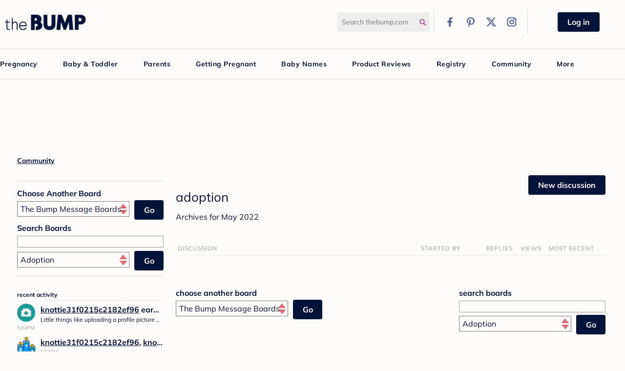

--- FILE ---
content_type: text/html; charset=utf-8
request_url: https://www.thebump.com/sso/vanilla?v=2&client_id=952031790&Target=%2Fcategories%2Farchives%2Fadoption%2F2022-05&callback=jQuery110206377167367842707_1769102251469&_=1769102251470
body_size: 220
content:
jQuery110206377167367842707_1769102251469({"name":"","photoUrl":""})

--- FILE ---
content_type: text/html; charset=utf-8
request_url: https://www.google.com/recaptcha/api2/aframe
body_size: 267
content:
<!DOCTYPE HTML><html><head><meta http-equiv="content-type" content="text/html; charset=UTF-8"></head><body><script nonce="taKJRB9ZPBuLtrFM4v1Gfg">/** Anti-fraud and anti-abuse applications only. See google.com/recaptcha */ try{var clients={'sodar':'https://pagead2.googlesyndication.com/pagead/sodar?'};window.addEventListener("message",function(a){try{if(a.source===window.parent){var b=JSON.parse(a.data);var c=clients[b['id']];if(c){var d=document.createElement('img');d.src=c+b['params']+'&rc='+(localStorage.getItem("rc::a")?sessionStorage.getItem("rc::b"):"");window.document.body.appendChild(d);sessionStorage.setItem("rc::e",parseInt(sessionStorage.getItem("rc::e")||0)+1);localStorage.setItem("rc::h",'1769102260671');}}}catch(b){}});window.parent.postMessage("_grecaptcha_ready", "*");}catch(b){}</script></body></html>

--- FILE ---
content_type: text/css
request_url: https://static.thebump.com/external-resources/desktop_application.css
body_size: 32555
content:
.ui-widget {
  font-family: 'Mulish', sans-serif;
  font-size: 1.1em
}

.ui-widget .ui-widget {
  font-size: 1em
}

.ui-widget input, .ui-widget select, .ui-widget textarea, .ui-widget button {
  font-family: 'Mulish', sans-serif;
  font-size: 1em
}

.ui-widget-content {
  border: 1px solid #aaa;
  background: var(--off-white-color) url(/assets/jquery-ui/ui-bg_flat_75_ffffff_40x100-c3861b4d12459500c4034d957acacad6.png) 50% 50% repeat-x;
  color: #222
}

.ui-widget-content a {
  color: #222
}

.ui-widget-header {
  border: 1px solid #aaa;
  background: #ccc url(/assets/jquery-ui/ui-bg_highlight-soft_75_cccccc_1x100-433fdeac548e058b0a3148656677f237.png) 50% 50% repeat-x;
  color: #222;
  font-weight: 700
}

.ui-widget-header a {
  color: #222
}

.ui-state-default, .ui-widget-content .ui-state-default, .ui-widget-header .ui-state-default {
  border: 1px solid #d3d3d3;
  background: #e6e6e6 url(/assets/jquery-ui/ui-bg_glass_75_e6e6e6_1x400-f2ca6ab0cfde6783ac1f1fcca9bd5ccc.png) 50% 50% repeat-x;
  font-weight: 400;
  color: #555
}

.ui-state-default a, .ui-state-default a:link, .ui-state-default a:visited {
  color: #555;
  text-decoration: none
}

.ui-state-hover, .ui-widget-content .ui-state-hover, .ui-widget-header .ui-state-hover, .ui-state-focus, .ui-widget-content .ui-state-focus, .ui-widget-header .ui-state-focus {
  border: 1px solid #999;
  background: #dadada url(/assets/jquery-ui/ui-bg_glass_75_dadada_1x400-132f9ca83a94e166070a519e54edeb21.png) 50% 50% repeat-x;
  font-weight: 400;
  color: #212121
}

.ui-state-hover a, .ui-state-hover a:hover, .ui-state-hover a:link, .ui-state-hover a:visited, .ui-state-focus a, .ui-state-focus a:hover, .ui-state-focus a:link, .ui-state-focus a:visited {
  color: #212121;
  text-decoration: none
}

.ui-state-active, .ui-widget-content .ui-state-active, .ui-widget-header .ui-state-active {
  border: 1px solid #aaa;
  background: var(--off-white-color) url(/assets/jquery-ui/ui-bg_glass_65_ffffff_1x400-a5e67e09173410c46e57f306ae1351c9.png) 50% 50% repeat-x;
  font-weight: 400;
  color: #212121
}

.ui-state-active a, .ui-state-active a:link, .ui-state-active a:visited {
  color: #212121;
  text-decoration: none
}

.ui-state-highlight, .ui-widget-content .ui-state-highlight, .ui-widget-header .ui-state-highlight {
  border: 1px solid #fcefa1;
  background: #fbf9ee url(/assets/jquery-ui/ui-bg_glass_55_fbf9ee_1x400-b248206d848a18486447c94a35ccbd1a.png) 50% 50% repeat-x;
  color: #363636
}

.ui-state-highlight a, .ui-widget-content .ui-state-highlight a, .ui-widget-header .ui-state-highlight a {
  color: #363636
}

.ui-state-error, .ui-widget-content .ui-state-error, .ui-widget-header .ui-state-error {
  border: 1px solid #cd0a0a;
  background: #fef1ec url(/assets/jquery-ui/ui-bg_glass_95_fef1ec_1x400-7e124f16a195f1608f5aa6d1f594b228.png) 50% 50% repeat-x;
  color: #cd0a0a
}

.ui-state-error a, .ui-widget-content .ui-state-error a, .ui-widget-header .ui-state-error a {
  color: #cd0a0a
}

.ui-state-error-text, .ui-widget-content .ui-state-error-text, .ui-widget-header .ui-state-error-text {
  color: #cd0a0a
}

.ui-priority-primary, .ui-widget-content .ui-priority-primary, .ui-widget-header .ui-priority-primary {
  font-weight: 700
}

.ui-priority-secondary, .ui-widget-content .ui-priority-secondary, .ui-widget-header .ui-priority-secondary {
  opacity: .7;
  filter: Alpha(Opacity=70);
  font-weight: 400
}

.ui-state-disabled, .ui-widget-content .ui-state-disabled, .ui-widget-header .ui-state-disabled {
  opacity: .35;
  filter: Alpha(Opacity=35);
  background-image: none
}

.ui-state-disabled .ui-icon {
  filter: Alpha(Opacity=35)
}

.ui-icon {
  width: 16px;
  height: 16px
}

.ui-icon, .ui-widget-content .ui-icon {
  background-image: url(/assets/jquery-ui/ui-icons_222222_256x240-b51661ff41807bd23baeac68b9c130bf.png)
}

.ui-widget-header .ui-icon {
  background-image: url(/assets/jquery-ui/ui-icons_222222_256x240-b51661ff41807bd23baeac68b9c130bf.png)
}

.ui-state-default .ui-icon {
  background-image: url(/assets/jquery-ui/ui-icons_888888_256x240-ef95be9ff449a30b6464ba5a747338f7.png)
}

.ui-state-hover .ui-icon, .ui-state-focus .ui-icon {
  background-image: url(/assets/jquery-ui/ui-icons_454545_256x240-42ab8a9a6e2d11a3229f5099772efc96.png)
}

.ui-state-active .ui-icon {
  background-image: url(/assets/jquery-ui/ui-icons_454545_256x240-42ab8a9a6e2d11a3229f5099772efc96.png)
}

.ui-state-highlight .ui-icon {
  background-image: url(/assets/jquery-ui/ui-icons_2e83ff_256x240-91469bd1aff3e39e5c56ddd58aa54fc4.png)
}

.ui-state-error .ui-icon, .ui-state-error-text .ui-icon {
  background-image: url(/assets/jquery-ui/ui-icons_cd0a0a_256x240-269346e1cf3b528914dd71abfcb73d87.png)
}

.ui-icon-blank {
  background-position: 16px 16px
}

.ui-icon-carat-1-n {
  background-position: 0 0
}

.ui-icon-carat-1-ne {
  background-position: -16px 0
}

.ui-icon-carat-1-e {
  background-position: -32px 0
}

.ui-icon-carat-1-se {
  background-position: -48px 0
}

.ui-icon-carat-1-s {
  background-position: -64px 0
}

.ui-icon-carat-1-sw {
  background-position: -80px 0
}

.ui-icon-carat-1-w {
  background-position: -96px 0
}

.ui-icon-carat-1-nw {
  background-position: -112px 0
}

.ui-icon-carat-2-n-s {
  background-position: -128px 0
}

.ui-icon-carat-2-e-w {
  background-position: -144px 0
}

.ui-icon-triangle-1-n {
  background-position: 0 -16px
}

.ui-icon-triangle-1-ne {
  background-position: -16px -16px
}

.ui-icon-triangle-1-e {
  background-position: -32px -16px
}

.ui-icon-triangle-1-se {
  background-position: -48px -16px
}

.ui-icon-triangle-1-s {
  background-position: -64px -16px
}

.ui-icon-triangle-1-sw {
  background-position: -80px -16px
}

.ui-icon-triangle-1-w {
  background-position: -96px -16px
}

.ui-icon-triangle-1-nw {
  background-position: -112px -16px
}

.ui-icon-triangle-2-n-s {
  background-position: -128px -16px
}

.ui-icon-triangle-2-e-w {
  background-position: -144px -16px
}

.ui-icon-arrow-1-n {
  background-position: 0 -32px
}

.ui-icon-arrow-1-ne {
  background-position: -16px -32px
}

.ui-icon-arrow-1-e {
  background-position: -32px -32px
}

.ui-icon-arrow-1-se {
  background-position: -48px -32px
}

.ui-icon-arrow-1-s {
  background-position: -64px -32px
}

.ui-icon-arrow-1-sw {
  background-position: -80px -32px
}

.ui-icon-arrow-1-w {
  background-position: -96px -32px
}

.ui-icon-arrow-1-nw {
  background-position: -112px -32px
}

.ui-icon-arrow-2-n-s {
  background-position: -128px -32px
}

.ui-icon-arrow-2-ne-sw {
  background-position: -144px -32px
}

.ui-icon-arrow-2-e-w {
  background-position: -160px -32px
}

.ui-icon-arrow-2-se-nw {
  background-position: -176px -32px
}

.ui-icon-arrowstop-1-n {
  background-position: -192px -32px
}

.ui-icon-arrowstop-1-e {
  background-position: -208px -32px
}

.ui-icon-arrowstop-1-s {
  background-position: -224px -32px
}

.ui-icon-arrowstop-1-w {
  background-position: -240px -32px
}

.ui-icon-arrowthick-1-n {
  background-position: 0 -48px
}

.ui-icon-arrowthick-1-ne {
  background-position: -16px -48px
}

.ui-icon-arrowthick-1-e {
  background-position: -32px -48px
}

.ui-icon-arrowthick-1-se {
  background-position: -48px -48px
}

.ui-icon-arrowthick-1-s {
  background-position: -64px -48px
}

.ui-icon-arrowthick-1-sw {
  background-position: -80px -48px
}

.ui-icon-arrowthick-1-w {
  background-position: -96px -48px
}

.ui-icon-arrowthick-1-nw {
  background-position: -112px -48px
}

.ui-icon-arrowthick-2-n-s {
  background-position: -128px -48px
}

.ui-icon-arrowthick-2-ne-sw {
  background-position: -144px -48px
}

.ui-icon-arrowthick-2-e-w {
  background-position: -160px -48px
}

.ui-icon-arrowthick-2-se-nw {
  background-position: -176px -48px
}

.ui-icon-arrowthickstop-1-n {
  background-position: -192px -48px
}

.ui-icon-arrowthickstop-1-e {
  background-position: -208px -48px
}

.ui-icon-arrowthickstop-1-s {
  background-position: -224px -48px
}

.ui-icon-arrowthickstop-1-w {
  background-position: -240px -48px
}

.ui-icon-arrowreturnthick-1-w {
  background-position: 0 -64px
}

.ui-icon-arrowreturnthick-1-n {
  background-position: -16px -64px
}

.ui-icon-arrowreturnthick-1-e {
  background-position: -32px -64px
}

.ui-icon-arrowreturnthick-1-s {
  background-position: -48px -64px
}

.ui-icon-arrowreturn-1-w {
  background-position: -64px -64px
}

.ui-icon-arrowreturn-1-n {
  background-position: -80px -64px
}

.ui-icon-arrowreturn-1-e {
  background-position: -96px -64px
}

.ui-icon-arrowreturn-1-s {
  background-position: -112px -64px
}

.ui-icon-arrowrefresh-1-w {
  background-position: -128px -64px
}

.ui-icon-arrowrefresh-1-n {
  background-position: -144px -64px
}

.ui-icon-arrowrefresh-1-e {
  background-position: -160px -64px
}

.ui-icon-arrowrefresh-1-s {
  background-position: -176px -64px
}

.ui-icon-arrow-4 {
  background-position: 0 -80px
}

.ui-icon-arrow-4-diag {
  background-position: -16px -80px
}

.ui-icon-extlink {
  background-position: -32px -80px
}

.ui-icon-newwin {
  background-position: -48px -80px
}

.ui-icon-refresh {
  background-position: -64px -80px
}

.ui-icon-shuffle {
  background-position: -80px -80px
}

.ui-icon-transfer-e-w {
  background-position: -96px -80px
}

.ui-icon-transferthick-e-w {
  background-position: -112px -80px
}

.ui-icon-folder-collapsed {
  background-position: 0 -96px
}

.ui-icon-folder-open {
  background-position: -16px -96px
}

.ui-icon-document {
  background-position: -32px -96px
}

.ui-icon-document-b {
  background-position: -48px -96px
}

.ui-icon-note {
  background-position: -64px -96px
}

.ui-icon-mail-closed {
  background-position: -80px -96px
}

.ui-icon-mail-open {
  background-position: -96px -96px
}

.ui-icon-suitcase {
  background-position: -112px -96px
}

.ui-icon-comment {
  background-position: -128px -96px
}

.ui-icon-person {
  background-position: -144px -96px
}

.ui-icon-print {
  background-position: -160px -96px
}

.ui-icon-trash {
  background-position: -176px -96px
}

.ui-icon-locked {
  background-position: -192px -96px
}

.ui-icon-unlocked {
  background-position: -208px -96px
}

.ui-icon-bookmark {
  background-position: -224px -96px
}

.ui-icon-tag {
  background-position: -240px -96px
}

.ui-icon-home {
  background-position: 0 -112px
}

.ui-icon-flag {
  background-position: -16px -112px
}

.ui-icon-calendar {
  background-position: -32px -112px
}

.ui-icon-cart {
  background-position: -48px -112px
}

.ui-icon-pencil {
  background-position: -64px -112px
}

.ui-icon-clock {
  background-position: -80px -112px
}

.ui-icon-disk {
  background-position: -96px -112px
}

.ui-icon-calculator {
  background-position: -112px -112px
}

.ui-icon-zoomin {
  background-position: -128px -112px
}

.ui-icon-zoomout {
  background-position: -144px -112px
}

.ui-icon-search {
  background-position: -160px -112px
}

.ui-icon-wrench {
  background-position: -176px -112px
}

.ui-icon-gear {
  background-position: -192px -112px
}

.ui-icon-heart {
  background-position: -208px -112px
}

.ui-icon-star {
  background-position: -224px -112px
}

.ui-icon-link {
  background-position: -240px -112px
}

.ui-icon-cancel {
  background-position: 0 -128px
}

.ui-icon-plus {
  background-position: -16px -128px
}

.ui-icon-plusthick {
  background-position: -32px -128px
}

.ui-icon-minus {
  background-position: -48px -128px
}

.ui-icon-minusthick {
  background-position: -64px -128px
}

.ui-icon-close {
  background-position: -80px -128px
}

.ui-icon-closethick {
  background-position: -96px -128px
}

.ui-icon-key {
  background-position: -112px -128px
}

.ui-icon-lightbulb {
  background-position: -128px -128px
}

.ui-icon-scissors {
  background-position: -144px -128px
}

.ui-icon-clipboard {
  background-position: -160px -128px
}

.ui-icon-copy {
  background-position: -176px -128px
}

.ui-icon-contact {
  background-position: -192px -128px
}

.ui-icon-image {
  background-position: -208px -128px
}

.ui-icon-video {
  background-position: -224px -128px
}

.ui-icon-script {
  background-position: -240px -128px
}

.ui-icon-alert {
  background-position: 0 -144px
}

.ui-icon-info {
  background-position: -16px -144px
}

.ui-icon-notice {
  background-position: -32px -144px
}

.ui-icon-help {
  background-position: -48px -144px
}

.ui-icon-check {
  background-position: -64px -144px
}

.ui-icon-bullet {
  background-position: -80px -144px
}

.ui-icon-radio-on {
  background-position: -96px -144px
}

.ui-icon-radio-off {
  background-position: -112px -144px
}

.ui-icon-pin-w {
  background-position: -128px -144px
}

.ui-icon-pin-s {
  background-position: -144px -144px
}

.ui-icon-play {
  background-position: 0 -160px
}

.ui-icon-pause {
  background-position: -16px -160px
}

.ui-icon-seek-next {
  background-position: -32px -160px
}

.ui-icon-seek-prev {
  background-position: -48px -160px
}

.ui-icon-seek-end {
  background-position: -64px -160px
}

.ui-icon-seek-start {
  background-position: -80px -160px
}

.ui-icon-seek-first {
  background-position: -80px -160px
}

.ui-icon-stop {
  background-position: -96px -160px
}

.ui-icon-eject {
  background-position: -112px -160px
}

.ui-icon-volume-off {
  background-position: -128px -160px
}

.ui-icon-volume-on {
  background-position: -144px -160px
}

.ui-icon-power {
  background-position: 0 -176px
}

.ui-icon-signal-diag {
  background-position: -16px -176px
}

.ui-icon-signal {
  background-position: -32px -176px
}

.ui-icon-battery-0 {
  background-position: -48px -176px
}

.ui-icon-battery-1 {
  background-position: -64px -176px
}

.ui-icon-battery-2 {
  background-position: -80px -176px
}

.ui-icon-battery-3 {
  background-position: -96px -176px
}

.ui-icon-circle-plus {
  background-position: 0 -192px
}

.ui-icon-circle-minus {
  background-position: -16px -192px
}

.ui-icon-circle-close {
  background-position: -32px -192px
}

.ui-icon-circle-triangle-e {
  background-position: -48px -192px
}

.ui-icon-circle-triangle-s {
  background-position: -64px -192px
}

.ui-icon-circle-triangle-w {
  background-position: -80px -192px
}

.ui-icon-circle-triangle-n {
  background-position: -96px -192px
}

.ui-icon-circle-arrow-e {
  background-position: -112px -192px
}

.ui-icon-circle-arrow-s {
  background-position: -128px -192px
}

.ui-icon-circle-arrow-w {
  background-position: -144px -192px
}

.ui-icon-circle-arrow-n {
  background-position: -160px -192px
}

.ui-icon-circle-zoomin {
  background-position: -176px -192px
}

.ui-icon-circle-zoomout {
  background-position: -192px -192px
}

.ui-icon-circle-check {
  background-position: -208px -192px
}

.ui-icon-circlesmall-plus {
  background-position: 0 -208px
}

.ui-icon-circlesmall-minus {
  background-position: -16px -208px
}

.ui-icon-circlesmall-close {
  background-position: -32px -208px
}

.ui-icon-squaresmall-plus {
  background-position: -48px -208px
}

.ui-icon-squaresmall-minus {
  background-position: -64px -208px
}

.ui-icon-squaresmall-close {
  background-position: -80px -208px
}

.ui-icon-grip-dotted-vertical {
  background-position: 0 -224px
}

.ui-icon-grip-dotted-horizontal {
  background-position: -16px -224px
}

.ui-icon-grip-solid-vertical {
  background-position: -32px -224px
}

.ui-icon-grip-solid-horizontal {
  background-position: -48px -224px
}

.ui-icon-gripsmall-diagonal-se {
  background-position: -64px -224px
}

.ui-icon-grip-diagonal-se {
  background-position: -80px -224px
}

.ui-corner-all, .ui-corner-top, .ui-corner-left, .ui-corner-tl {
  border-top-left-radius: 4px
}

.ui-corner-all, .ui-corner-top, .ui-corner-right, .ui-corner-tr {
  border-top-right-radius: 4px
}

.ui-corner-all, .ui-corner-bottom, .ui-corner-left, .ui-corner-bl {
  border-bottom-left-radius: 4px
}

.ui-corner-all, .ui-corner-bottom, .ui-corner-right, .ui-corner-br {
  border-bottom-right-radius: 4px
}

.ui-widget-overlay {
  background: #aaa url(/assets/jquery-ui/ui-bg_flat_0_aaaaaa_40x100-ca96ac3277a5f33c33d8fcd08313053f.png) 50% 50% repeat-x;
  opacity: .3;
  filter: Alpha(Opacity=30)
}

.ui-widget-shadow {
  margin: -8px 0 0 -8px;
  padding: 8px;
  background: #aaa url(/assets/jquery-ui/ui-bg_flat_0_aaaaaa_40x100-ca96ac3277a5f33c33d8fcd08313053f.png) 50% 50% repeat-x;
  opacity: .3;
  filter: Alpha(Opacity=30);
  border-radius: 8px
}

.ui-helper-hidden {
  display: none
}

.ui-helper-hidden-accessible {
  border: 0;
  clip: rect(0 0 0 0);
  height: 1px;
  margin: -1px;
  overflow: hidden;
  padding: 0;
  position: absolute;
  width: 1px
}

.ui-helper-reset {
  margin: 0;
  padding: 0;
  border: 0;
  outline: 0;
  line-height: 1.3;
  text-decoration: none;
  font-size: 100%;
  list-style: none
}

.ui-helper-clearfix:before, .ui-helper-clearfix:after {
  content: "";
  display: table;
  border-collapse: collapse
}

.ui-helper-clearfix:after {
  clear: both
}

.ui-helper-clearfix {
  min-height: 0
}

.ui-helper-zfix {
  width: 100%;
  height: 100%;
  top: 0;
  left: 0;
  position: absolute;
  opacity: 0;
  filter: Alpha(Opacity=0)
}

.ui-front {
  z-index: 100
}

.ui-state-disabled {
  cursor: default !important
}

.ui-icon {
  display: block;
  text-indent: -99999px;
  overflow: hidden;
  background-repeat: no-repeat
}

.ui-widget-overlay {
  position: fixed;
  top: 0;
  left: 0;
  width: 100%;
  height: 100%
}

.ui-datepicker {
  width: 17em;
  padding: .2em .2em 0;
  display: none
}

.ui-datepicker .ui-datepicker-header {
  position: relative;
  padding: .2em 0
}

.ui-datepicker .ui-datepicker-prev, .ui-datepicker .ui-datepicker-next {
  position: absolute;
  top: 2px;
  width: 1.8em;
  height: 1.8em
}

.ui-datepicker .ui-datepicker-prev-hover, .ui-datepicker .ui-datepicker-next-hover {
  top: 1px
}

.ui-datepicker .ui-datepicker-prev {
  left: 2px
}

.ui-datepicker .ui-datepicker-next {
  right: 2px
}

.ui-datepicker .ui-datepicker-prev-hover {
  left: 1px
}

.ui-datepicker .ui-datepicker-next-hover {
  right: 1px
}

.ui-datepicker .ui-datepicker-prev span, .ui-datepicker .ui-datepicker-next span {
  display: block;
  position: absolute;
  left: 50%;
  margin-left: -8px;
  top: 50%;
  margin-top: -8px
}

.ui-datepicker .ui-datepicker-title {
  margin: 0 2.3em;
  line-height: 1.8em;
  text-align: center
}

.ui-datepicker .ui-datepicker-title select {
  font-size: 1em;
  margin: 1px 0
}

.ui-datepicker select.ui-datepicker-month, .ui-datepicker select.ui-datepicker-year {
  width: 45%
}

.ui-datepicker table {
  width: 100%;
  font-size: .9em;
  border-collapse: collapse;
  margin: 0 0 .4em
}

.ui-datepicker th {
  padding: .7em .3em;
  text-align: center;
  font-weight: 700;
  border: 0
}

.ui-datepicker td {
  border: 0;
  padding: 1px
}

.ui-datepicker td span, .ui-datepicker td a {
  display: block;
  padding: .2em;
  text-align: right;
  text-decoration: none
}

.ui-datepicker .ui-datepicker-buttonpane {
  background-image: none;
  margin: .7em 0 0;
  padding: 0 .2em;
  border-left: 0;
  border-right: 0;
  border-bottom: 0
}

.ui-datepicker .ui-datepicker-buttonpane button {
  float: right;
  margin: .5em .2em .4em;
  cursor: pointer;
  padding: .2em .6em .3em;
  width: auto;
  overflow: visible
}

.ui-datepicker .ui-datepicker-buttonpane button.ui-datepicker-current {
  float: left
}

.ui-datepicker.ui-datepicker-multi {
  width: auto
}

.ui-datepicker-multi .ui-datepicker-group {
  float: left
}

.ui-datepicker-multi .ui-datepicker-group table {
  width: 95%;
  margin: 0 auto .4em
}

.ui-datepicker-multi-2 .ui-datepicker-group {
  width: 50%
}

.ui-datepicker-multi-3 .ui-datepicker-group {
  width: 33.3%
}

.ui-datepicker-multi-4 .ui-datepicker-group {
  width: 25%
}

.ui-datepicker-multi .ui-datepicker-group-last .ui-datepicker-header, .ui-datepicker-multi .ui-datepicker-group-middle .ui-datepicker-header {
  border-left-width: 0
}

.ui-datepicker-multi .ui-datepicker-buttonpane {
  clear: left
}

.ui-datepicker-row-break {
  clear: both;
  width: 100%;
  font-size: 0
}

.ui-datepicker-rtl {
  direction: rtl
}

.ui-datepicker-rtl .ui-datepicker-prev {
  right: 2px;
  left: auto
}

.ui-datepicker-rtl .ui-datepicker-next {
  left: 2px;
  right: auto
}

.ui-datepicker-rtl .ui-datepicker-prev:hover {
  right: 1px;
  left: auto
}

.ui-datepicker-rtl .ui-datepicker-next:hover {
  left: 1px;
  right: auto
}

.ui-datepicker-rtl .ui-datepicker-buttonpane {
  clear: right
}

.ui-datepicker-rtl .ui-datepicker-buttonpane button {
  float: left
}

.ui-datepicker-rtl .ui-datepicker-buttonpane button.ui-datepicker-current, .ui-datepicker-rtl .ui-datepicker-group {
  float: right
}

.ui-datepicker-rtl .ui-datepicker-group-last .ui-datepicker-header, .ui-datepicker-rtl .ui-datepicker-group-middle .ui-datepicker-header {
  border-right-width: 0;
  border-left-width: 1px
}

.ez-hide {
  opacity: 0;
  filter: alpha(opacity=0)
}

.ez-checkbox {
  background: transparent url(../images/checkbox-red.png) 0 1px no-repeat;
  display: inline-block
}

.ez-radio {
  background: transparent url(../images/radio-black.png) 0 1px no-repeat;
  display: inline-block
}

.ez-checked {
  background-position: 0 -18px
}

.ez-selected {
  background-position: 0 -19px
}

.ez-checkbox-green {
  background: transparent url(../images/checkbox-green.png) 0 1px no-repeat;
  display: inline-block;
  *display: inline
}

.ez-checked-green {
  background-position: 0 -18px
}

.ez-checkbox, .ez-radio {
  zoom: 1;
  *display: inline;
  _height: 30px
}

.medium-teal-background {
  background-color: #00b1b0
}

.dark-teal-background {
  background-color: #367989
}

.light-teal-background {
  background-color: #67c7c5
}

.green-background {
  background-color: #8cc63e
}

.yellow-background {
  background-color: #ffd200
}

.pink-background {
  background-color: var(--navy-color)
}

.grey-background {
  background-color: #ccc
}

.orange-background {
  background-color: #f38f1d
}

.black-background {
  background-color: var(--navy-color)
}

.red-background {
  background-color: red
}

@font-face {
  font-display: block;
  font-family: 'Mulish';
  font-style: normal;
  font-weight: 400;
  src: url('https://www.thebump.com/fonts/mulish-v12-latin-regular.eot'); /* IE9 Compat Modes */
  src: url('https://www.thebump.com/fonts/mulish-v12-latin-regular.eot?#iefix') format('embedded-opentype'), /* IE6-IE8 */
      url('https://www.thebump.com/fonts/mulish-v12-latin-regular.woff2') format('woff2'), /* Super Modern Browsers */
      url('https://www.thebump.com/fonts/mulish-v12-latin-regular.woff') format('woff'), /* Modern Browsers */
      url('https://www.thebump.com/fonts/mulish-v12-latin-regular.ttf') format('truetype'), /* Safari, Android, iOS */
      url('https://www.thebump.com/fonts/mulish-v12-latin-regular.svg#Mulish') format('svg'); /* Legacy iOS */
}

@font-face {
  font-display: block;
  font-family: 'Mulish';
  font-style: normal;
  font-weight: 700;
  src: url('https://www.thebump.com/fonts/mulish-v12-latin-700.eot'); /* IE9 Compat Modes */
  src: url('https://www.thebump.com/fonts/mulish-v12-latin-700.eot?#iefix') format('embedded-opentype'), /* IE6-IE8 */
      url('https://www.thebump.com/fonts/mulish-v12-latin-700.woff2') format('woff2'), /* Super Modern Browsers */
      url('https://www.thebump.com/fonts/mulish-v12-latin-700.woff') format('woff'), /* Modern Browsers */
      url('https://www.thebump.com/fonts/mulish-v12-latin-700.ttf') format('truetype'), /* Safari, Android, iOS */
      url('https://www.thebump.com/fonts/mulish-v12-latin-700.svg#Mulish') format('svg'); /* Legacy iOS */
}

@font-face {
  font-display: block;
  font-family: 'Mulish';
  font-style: normal;
  font-weight: 900;
  src: url('https://www.thebump.com/fonts/mulish-v12-latin-900.eot'); /* IE9 Compat Modes */
  src: url('https://www.thebump.com/fonts/mulish-v12-latin-900.eot?#iefix') format('embedded-opentype'), /* IE6-IE8 */
      url('https://www.thebump.com/fonts/mulish-v12-latin-900.woff2') format('woff2'), /* Super Modern Browsers */
      url('https://www.thebump.com/fonts/mulish-v12-latin-900.woff') format('woff'), /* Modern Browsers */
      url('https://www.thebump.com/fonts/mulish-v12-latin-900.ttf') format('truetype'), /* Safari, Android, iOS */
      url('https://www.thebump.com/fonts/mulish-v12-latin-900.svg#Mulish') format('svg'); /* Legacy iOS */
}


b, strong, .bold {
  font-family: 'Mulish', sans-serif;
  font-weight: 700
}

i, em, .italic {
  font-family: 'Mulish', sans-serif;
  font-style: italic;
  font-weight: 400;
  font-style: normal
}

.bold-italic, em strong, em b, strong em, b em {
  font-family: 'Mulish', sans-serif;
  font-weight: 700;
  font-style: italic
}

.pink-btn, .pink-btn-filled, .light-teal-btn, .light-teal-btn-filled, .medium-teal-btn, .medium-teal-btn-filled, .dark-teal-btn, .dark-teal-btn-filled, .grey-btn, .grey-btn-filled, #tb-user-menu #um-bmc-link, #tb-user-menu #um-inbox-link, #Body .ButtonGroup.Multi>.Button, #Body .NavigationButtons .Button, #Body .Button {
  font-family: 'Mulish', sans-serif;
  font-weight: 700;
  padding-top: 8px !important;
  padding-bottom: 8px !important
}

.arrow-down {
  background: url(https://static.thebump.com/mobile-web/arrows/arrow_down.png);
  width: 12px;
  height: 7px;
  background-size: 12px 7px;
  display: inline-block;
  margin-bottom: 2px
}

.arrow-down.flip {
  -webkit-transform: rotate(180deg);
  -moz-transform: rotate(180deg);
  -ms-transform: rotate(180deg);
  -o-transform: rotate(180deg);
  transform: rotate(180deg)
}

.arrow-right {
  background: url(https://static.thebump.com/mobile-web/arrows/arrow_right.png);
  width: 15px;
  height: 10px;
  background-size: 15px 10px;
  float: right;
  margin-top: 5px
}

.arrow-right:hover {
  background: url(https://static.thebump.com/mobile-web/arrows/arrow_right_rollover.png);
  width: 15px;
  height: 10px;
  background-size: 15px 10px;
  float: right;
  margin-top: 5px
}

.pink-btn {
  -webkit-border-radius: 40px;
  -moz-border-radius: 40px;
  -ms-border-radius: 40px;
  -o-border-radius: 40px;
  border-radius: 40px;
  background-color: var(--off-white-color);
  border: 1px solid var(--navy-color) !important;
  color: var(--navy-color) !important
}

.pink-btn:visited {
  color: var(--navy-color)
}

.pink-btn:active, .pink-btn:hover {
  background: var(--navy-color);
  color: var(--off-white-color) !important;
  text-decoration: none
}

.pink-btn-filled {
  -webkit-border-radius: 40px;
  -moz-border-radius: 40px;
  -ms-border-radius: 40px;
  -o-border-radius: 40px;
  border-radius: 40px;
  background-color: var(--navy-color);
  border: 1px solid var(--navy-color);
  color: var(--off-white-color)
}

.pink-btn-filled::first-letter {
  text-transform: capitalize
}

.pink-btn-filled:visited {
  color: var(--off-white-color)
}

.pink-btn-filled:active, .pink-btn-filled:hover {
  color: var(--off-white-color) !important;
  background-color: var(--navy-active-color);
  text-decoration: none
}

.light-teal-btn {
  -webkit-border-radius: 40px;
  -moz-border-radius: 40px;
  -ms-border-radius: 40px;
  -o-border-radius: 40px;
  border-radius: 40px;
  background-color: var(--off-white-color);
  border: 1px solid #67c7c5 !important;
  color: #67c7c5 !important
}

.light-teal-btn:visited {
  color: #67c7c5
}

.light-teal-btn:active, .light-teal-btn:hover {
  background: #67c7c5;
  color: var(--off-white-color) !important;
  text-decoration: none
}

.light-teal-btn-filled {
  -webkit-border-radius: 40px;
  -moz-border-radius: 40px;
  -ms-border-radius: 40px;
  -o-border-radius: 40px;
  border-radius: 40px;
  background-color: #67c7c5;
  border: 1px solid #67c7c5;
  color: var(--off-white-color)
}

.light-teal-btn-filled::first-letter {
  text-transform: capitalize
}

.light-teal-btn-filled:visited {
  color: var(--off-white-color)
}

.light-teal-btn-filled:active, .light-teal-btn-filled:hover {
  color: var(--off-white-color) !important;
  background-color: #00b1b0;
  text-decoration: none
}

.medium-teal-btn {
  -webkit-border-radius: 40px;
  -moz-border-radius: 40px;
  -ms-border-radius: 40px;
  -o-border-radius: 40px;
  border-radius: 40px;
  background-color: var(--off-white-color);
  border: 1px solid #00b1b0 !important;
  color: #00b1b0 !important
}

.medium-teal-btn:visited {
  color: #00b1b0
}

.medium-teal-btn:active, .medium-teal-btn:hover {
  background: #00b1b0;
  color: var(--off-white-color) !important;
  text-decoration: none
}

.medium-teal-btn-filled {
  -webkit-border-radius: 40px;
  -moz-border-radius: 40px;
  -ms-border-radius: 40px;
  -o-border-radius: 40px;
  border-radius: 40px;
  background-color: #00b1b0;
  border: 1px solid #00b1b0;
  color: var(--off-white-color)
}

.medium-teal-btn-filled::first-letter {
  text-transform: capitalize
}

.medium-teal-btn-filled:visited {
  color: var(--off-white-color)
}

.medium-teal-btn-filled:active, .medium-teal-btn-filled:hover {
  color: var(--off-white-color) !important;
  background: #006464;
  text-decoration: none
}

.dark-teal-btn {
  -webkit-border-radius: 40px;
  -moz-border-radius: 40px;
  -ms-border-radius: 40px;
  -o-border-radius: 40px;
  border-radius: 40px;
  background-color: var(--off-white-color);
  border: 1px solid #367989 !important;
  color: #367989 !important
}

.dark-teal-btn:visited {
  color: #367989
}

.dark-teal-btn:active, .dark-teal-btn:hover {
  background: #367989;
  color: var(--off-white-color) !important;
  text-decoration: none
}

.dark-teal-btn-filled {
  -webkit-border-radius: 40px;
  -moz-border-radius: 40px;
  -ms-border-radius: 40px;
  -o-border-radius: 40px;
  border-radius: 40px;
  background-color: #367989;
  border: 1px solid #367989;
  color: var(--off-white-color)
}

.dark-teal-btn-filled::first-letter {
  text-transform: capitalize
}

.dark-teal-btn-filled:visited {
  color: var(--off-white-color)
}

.dark-teal-btn-filled:active, .dark-teal-btn-filled:hover {
  color: var(--off-white-color) !important;
  background: #204952;
  text-decoration: none
}

.grey-btn {
  -webkit-border-radius: 40px;
  -moz-border-radius: 40px;
  -ms-border-radius: 40px;
  -o-border-radius: 40px;
  border-radius: 40px;
  background-color: var(--off-white-color);
  border: 1px solid #ccc !important;
  color: #ccc !important
}

.grey-btn:visited {
  color: #ccc
}

.grey-btn:active, .grey-btn:hover {
  background: #ccc;
  color: var(--off-white-color) !important;
  text-decoration: none
}

.grey-btn-filled {
  -webkit-border-radius: 40px;
  -moz-border-radius: 40px;
  -ms-border-radius: 40px;
  -o-border-radius: 40px;
  border-radius: 40px;
  background-color: #ccc;
  border: 1px solid #ccc;
  color: var(--off-white-color)
}

.grey-btn-filled::first-letter {
  text-transform: capitalize
}

.grey-btn-filled:visited {
  color: var(--off-white-color)
}

.grey-btn-filled:active, .grey-btn-filled:hover {
  color: var(--off-white-color) !important;
  background: #a6a6a6;
  text-decoration: none
}

.fancy-radio {
  height: 85px;
  width: 315px;
  margin: auto
}

.fancy-radio .option {
  width: 85px;
  height: 85px;
  text-align: center;
  border: 2px solid;
  float: left;
  border-radius: 70px;
  line-height: 80px;
  margin-right: 10px
}

.fancy-radio .option.green {
  color: #8cc63e;
  border-color: #8cc63e
}

.fancy-radio .option.green.selected {
  color: var(--off-white-color);
  background-color: #8cc63e
}

.fancy-radio .option.pink {
  color: var(--navy-color);
  border-color: var(--navy-color)
}

.fancy-radio .option.pink.selected {
  color: var(--off-white-color);
  background-color: var(--navy-color)
}

.fancy-radio .option.orange {
  color: #f38f1d;
  border-color: #f38f1d
}

.fancy-radio .option.orange.selected {
  color: var(--off-white-color);
  background-color: #f38f1d
}

.fancy-radio .option .text {
  display: inline-block;
  vertical-align: middle;
  font-size: 12px;
  line-height: 140%;
  font-family: 'Mulish', sans-serif;
  font-weight: 700;
  text-transform: uppercase
}

.primary-headline {
  color: #00b1b0;
  font-family: 'Mulish', sans-serif;
  font-size: 28px;
  margin-bottom: 10px;
  text-align: center
}

.primary-headline-centered {
  color: #00b1b0;
  font-family: 'Mulish', sans-serif;
  font-size: 28px;
  margin-bottom: 10px;
  text-align: center
}

.secondary-headline {
  border-bottom: 1px solid #d9d9d9;
  color: #999;
  display: block;
  font-size: 16px;
  line-height: 1.16666667;
  padding: 10px 10px 10px 0;
  font-family: 'Mulish', sans-serif;
  font-weight: 400;
  letter-spacing: 1px
}

.secondary-headline-centered {
  border-bottom: 1px solid #d9d9d9;
  color: #999;
  display: block;
  font-size: 16px;
  line-height: 1.16666667;
  padding: 10px 10px 10px 0;
  font-family: 'Mulish', sans-serif;
  font-weight: 400;
  letter-spacing: 1px;
  text-align: center
}

.icon-container {
  height: 25px;
  margin-top: 5px
}

#weekly-selector {
  background-color: #f7f6f5;
  overflow-x: auto;
  overflow-y: hidden
}

#content.no-padding #weekly-selector {
  margin: 0
}

#weekly-selector .weeks {
  margin: 0;
  padding: 0;
  width: 1950px
}

#weekly-selector .weeks li {
  list-style: none;
  margin: 0;
  padding: 0
}

#weekly-selector .weeks.parent {
  width: 2750px
}

#weekly-selector li.week {
  -webkit-border-radius: 40px;
  -moz-border-radius: 40px;
  -ms-border-radius: 40px;
  -o-border-radius: 40px;
  border-radius: 40px;
  height: 40px;
  width: 40px;
  background-color: #00b1b0;
  color: var(--off-white-color);
  text-align: center;
  vertical-align: middle;
  float: left;
  margin: 5px 4px
}

#weekly-selector li.week .text {
  margin-top: 5px;
  font-size: 24px;
  font-family: 'Mulish', sans-serif;
}

#weekly-selector li.week.selected {
  background-color: var(--navy-color)
}

#weekly-selector li.week.newborn {
  width: 110px
}

#main-nav {
  background-color: var(--off-white-color);
  text-align: center;
  font-size: 12px
}

#main-nav ul {
  margin: 0;
  padding: 0
}

#main-nav ul li {
  list-style: none;
  margin: 0;
  padding: 0
}

#main-nav li {
  border-bottom: solid 1px #ccc;
  float: left;
  text-align: center;
  width: 19%
}

#main-nav li#nav-real-answers {
  width: 24%
}

#main-nav li#nav-community {
  width: 24%
}

#main-nav a {
  color: #00b1b0;
  font-family: 'Mulish', sans-serif;
  font-weight: 700;
  text-decoration: none
}

#main-nav .selected {
  background-color: #f7f6f5
}

#signup-cta {
  display: inline;
  float: left
}

#signup-cta a {
  padding: 0 20px;
  font-family: 'Mulish', sans-serif;
  font-weight: 700;
  font-size: 12px;
  color: var(--off-white-color);
  text-transform: uppercase;
  display: inline-block;
  line-height: 50px
}

.article-qa {
  background: url(https://static.thebump.com/desktop-web/Desktop_Card_Q&A@2x.png);
  background-repeat: no-repeat;
  background-position: center;
  background-size: 77px;
  height: 30px;
  margin-top: 10px
}

.reg-disc, .status-disc {
  -webkit-border-radius: 100px;
  -moz-border-radius: 100px;
  -ms-border-radius: 100px;
  -o-border-radius: 100px;
  border-radius: 100px;
  height: 100px;
  width: 100px;
  -webkit-transition-property: -webkit-transform;
  -moz-transition-property: -moz-transform;
  -o-transition-property: -o-transform;
  transition-property: transform;
  -webkit-transition-duration: .5s;
  -moz-transition-duration: .5s;
  -o-transition-duration: .5s;
  transition-duration: .5s;
  cursor: pointer;
  display: inline-block;
  font-family: 'Mulish', sans-serif;
  font-weight: 700;
  font-size: 12px;
  line-height: 100px;
  margin: 10px;
  text-align: center;
  text-transform: uppercase
}

.reg-disc.parent-disc, .status-disc.parent-disc {
  border: 2px solid #f38f1d;
  color: #f38f1d
}

.reg-disc.parent-disc:hover, .status-disc.parent-disc:hover {
  background-color: #f38f1d;
  color: var(--off-white-color)
}

.reg-disc.ttc-disc, .status-disc.ttc-disc {
  border: 2px solid #c1d72e;
  color: #c1d72e
}

.reg-disc.ttc-disc:hover, .status-disc.ttc-disc:hover {
  background-color: #c1d72e;
  color: var(--off-white-color)
}

.reg-disc.pregnant-disc, .status-disc.pregnant-disc {
  border: 2px solid var(--navy-color);
  color: var(--navy-color)
}

.reg-disc.pregnant-disc:hover, .status-disc.pregnant-disc:hover {
  background-color: var(--navy-color);
  color: var(--off-white-color)
}

.reg-disc#ttc-disc, .reg-disc.ttc-disc, .status-disc#ttc-disc, .status-disc.ttc-disc {
  line-height: 1.4;
  padding: 25px 0
}

.reg-disc#ttc-disc .text, .reg-disc.ttc-disc .text, .status-disc#ttc-disc .text, .status-disc.ttc-disc .text {
  position: relative;
  top: 10px
}

html {
  font-family: 'Mulish', sans-serif;
  -ms-text-size-adjust: 100%;
  -webkit-text-size-adjust: 100%
}

body {
  margin: 0
}

article, aside, details, figcaption, figure, footer, header, hgroup, main, menu, nav, section, summary {
  display: block
}

audio, canvas, progress, video {
  display: inline-block;
  vertical-align: baseline
}

audio:not([controls]) {
  display: none;
  height: 0
}

[hidden], template {
  display: none
}

a {
  background-color: transparent
}

a:active, a:hover {
  outline: 0
}

abbr[title] {
  border-bottom: 1px dotted
}

b, strong {
  font-weight: 700
}

dfn {
  font-style: italic
}

h1 {
  font-size: 2em;
  margin: .67em 0
}

mark {
  background: #ff0;
  color: #000
}

small {
  font-size: 80%
}

sub, sup {
  font-size: 75%;
  line-height: 0;
  position: relative;
  vertical-align: baseline
}

sup {
  top: -.5em
}

sub {
  bottom: -.25em
}

img {
  border: 0
}

svg:not(:root) {
  overflow: hidden
}

figure {
  margin: 1em 40px
}

hr {
  -moz-box-sizing: content-box;
  box-sizing: content-box;
  height: 0
}

pre {
  overflow: auto
}

code, kbd, pre, samp {
  font-family: 'Mulish', sans-serif;
  font-size: 1em
}

button, input, optgroup, select, textarea {
  color: inherit;
  font: inherit;
  margin: 0
}

button {
  overflow: visible
}

button, select {
  text-transform: none
}

button, html input[type=button], input[type=reset], input[type=submit] {
  -webkit-appearance: button;
  cursor: pointer
}

button[disabled], html input[disabled] {
  cursor: default
}

button::-moz-focus-inner, input::-moz-focus-inner {
  border: 0;
  padding: 0
}

input {
  line-height: normal
}

input[type=checkbox], input[type=radio] {
  box-sizing: border-box;
  padding: 0
}

input[type=number]::-webkit-inner-spin-button, input[type=number]::-webkit-outer-spin-button {
  height: auto
}

input[type=search] {
  -webkit-appearance: textfield;
  -moz-box-sizing: content-box;
  -webkit-box-sizing: content-box;
  box-sizing: content-box
}

input[type=search]::-webkit-search-cancel-button, input[type=search]::-webkit-search-decoration {
  -webkit-appearance: none
}

fieldset {
  border: 1px solid silver;
  margin: 0 2px;
  padding: .35em .625em .75em
}

legend {
  border: 0;
  padding: 0
}

textarea {
  overflow: auto
}

optgroup {
  font-weight: 700
}

table {
  border-collapse: collapse;
  border-spacing: 0
}

td, th {
  padding: 0
}

@media print {
  *, *:before, *:after {
      background: 0 0 !important;
      color: #000 !important;
      box-shadow: none !important;
      text-shadow: none !important
  }

  a, a:visited {
      text-decoration: underline
  }

  a[href]:after {
      content: " ("attr(href) ")"
  }

  abbr[title]:after {
      content: " ("attr(title) ")"
  }

  a[href^="#"]:after, a[href^="javascript:"]:after {
      content: ""
  }

  pre, blockquote {
      border: 1px solid #999;
      page-break-inside: avoid
  }

  thead {
      display: table-header-group
  }

  tr, img {
      page-break-inside: avoid
  }

  img {
      max-width: 100% !important
  }

  p, h2, h3 {
      orphans: 3;
      widows: 3
  }

  h2, h3 {
      page-break-after: avoid
  }

  select {
      background: var(--off-white-color) !important
  }

  .navbar {
      display: none
  }

  .btn>.caret, .pink-btn>.caret, .pink-btn-filled>.caret, .light-teal-btn>.caret, .light-teal-btn-filled>.caret, .medium-teal-btn>.caret, .medium-teal-btn-filled>.caret, .dark-teal-btn>.caret, .dark-teal-btn-filled>.caret, .grey-btn>.caret, .grey-btn-filled>.caret, #tb-user-menu #um-bmc-link>.caret, #tb-user-menu #um-inbox-link>.caret, #Body .ButtonGroup.Multi>.Button>.caret, #Body .Button>.caret, .dropup>.btn>.caret, .dropup>.pink-btn>.caret, .dropup>.pink-btn-filled>.caret, .dropup>.light-teal-btn>.caret, .dropup>.light-teal-btn-filled>.caret, .dropup>.medium-teal-btn>.caret, .dropup>.medium-teal-btn-filled>.caret, .dropup>.dark-teal-btn>.caret, .dropup>.dark-teal-btn-filled>.caret, .dropup>.grey-btn>.caret, .dropup>.grey-btn-filled>.caret, #tb-user-menu .dropup>#um-bmc-link>.caret, #tb-user-menu .dropup>#um-inbox-link>.caret, #Body .dropup>.Button>.caret {
      border-top-color: #000 !important
  }

  .label {
      border: 1px solid #000
  }

  .table {
      border-collapse: collapse !important
  }

  .table td, .table th {
      background-color: var(--off-white-color) !important
  }

  .table-bordered th, .table-bordered td {
      border: 1px solid #ddd !important
  }
}

* {
  -webkit-box-sizing: border-box;
  -moz-box-sizing: border-box;
  box-sizing: border-box;
}

*:before, *:after {
  -webkit-box-sizing: border-box;
  -moz-box-sizing: border-box;
  box-sizing: border-box
}

html {
  font-size: 10px;
  -webkit-tap-highlight-color: transparent;
  -webkit-font-smoothing: antialiased;
}

body {
  font-family: 'Mulish', sans-serif;
  font-weight: 400;
  font-size: 16px;
  line-height: 1.5;
  color: var(--navy-color);
  background-color: var(--off-white-color) !important;
}

input, button, select, textarea {
  font-family: inherit;
  font-size: inherit;
  line-height: inherit
}

a {
  color: #337ab7;
  text-decoration: none
}

a:hover, a:focus {
  color: #23527c;
  text-decoration: underline
}

a:focus {
  outline: thin dotted;
  outline: 5px auto -webkit-focus-ring-color;
  outline-offset: -2px
}

figure {
  margin: 0
}

img {
  vertical-align: middle
}

.img-responsive {
  display: block;
  max-width: 100%;
  height: auto
}

.img-rounded {
  border-radius: 6px
}

.img-thumbnail {
  padding: 4px;
  line-height: 1.5;
  background-color: var(--off-white-color);
  border: 1px solid #ddd;
  border-radius: 30px;
  -webkit-transition: all .2s ease-in-out;
  -o-transition: all .2s ease-in-out;
  transition: all .2s ease-in-out;
  display: inline-block;
  max-width: 100%;
  height: auto
}

.img-circle {
  border-radius: 50%
}

hr {
  margin-top: 24px;
  margin-bottom: 24px;
  border: 0;
  border-top: 1px solid var(--pale-color)
}

.sr-only {
  position: absolute;
  width: 1px;
  height: 1px;
  margin: -1px;
  padding: 0;
  overflow: hidden;
  clip: rect(0, 0, 0, 0);
  border: 0
}

.sr-only-focusable:active, .sr-only-focusable:focus {
  position: static;
  width: auto;
  height: auto;
  margin: 0;
  overflow: visible;
  clip: auto
}

[role=button] {
  cursor: pointer
}

h1, h2, h3, h4, h5, h6, .h1, .h2, .h3, .h4, .h5, .h6 {
  font-family: inherit;
  font-weight: 500;
  line-height: 1.1;
  color: inherit
}

h1 small, h1 .small, h2 small, h2 .small, h3 small, h3 .small, h4 small, h4 .small, h5 small, h5 .small, h6 small, h6 .small, .h1 small, .h1 .small, .h2 small, .h2 .small, .h3 small, .h3 .small, .h4 small, .h4 .small, .h5 small, .h5 .small, .h6 small, .h6 .small {
  font-weight: 400;
  line-height: 1;
  color: #777
}

h1, .h1, h2, .h2, h3, .h3 {
  margin-top: 24px;
  margin-bottom: 12px
}

h1 small, h1 .small, .h1 small, .h1 .small, h2 small, h2 .small, .h2 small, .h2 .small, h3 small, h3 .small, .h3 small, .h3 .small {
  font-size: 65%
}

h4, .h4, h5, .h5, h6, .h6 {
  margin-top: 12px;
  margin-bottom: 12px
}

h4 small, h4 .small, .h4 small, .h4 .small, h5 small, h5 .small, .h5 small, .h5 .small, h6 small, h6 .small, .h6 small, .h6 .small {
  font-size: 75%
}

h1, .h1 {
  font-size: 41px
}

h2, .h2 {
  font-size: 34px
}

h3, .h3 {
  font-size: 28px
}

h4, .h4 {
  font-size: 20px
}

h5, .h5 {
  font-size: 16px
}

h6, .h6 {
  font-size: 14px
}

p {
  margin: 0 0 12px
}

.lead {
  margin-bottom: 24px;
  font-size: 18px;
  font-weight: 400;
  line-height: 1.4
}

@media(min-width:768px) {
  .lead {
      font-size: 24px
  }
}

small, .small {
  font-size: 87%
}

mark, .mark {
  background-color: #fcf8e3;
  padding: .2em
}

.text-left {
  text-align: left
}

.text-right {
  text-align: right
}

.text-center {
  text-align: center
}

.text-justify {
  text-align: justify
}

.text-nowrap {
  white-space: nowrap
}

.text-lowercase {
  text-transform: lowercase
}

.text-uppercase, .initialism {
  text-transform: uppercase
}

.text-capitalize {
  text-transform: capitalize
}

.text-muted {
  color: #777
}

.text-primary {
  color: #337ab7
}

a.text-primary:hover {
  color: #286090
}

.text-success {
  color: #3c763d
}

a.text-success:hover {
  color: #2b542c
}

.text-info {
  color: #31708f
}

a.text-info:hover {
  color: #245269
}

.text-warning {
  color: #8a6d3b
}

a.text-warning:hover {
  color: #66512c
}

.text-danger {
  color: #a94442
}

a.text-danger:hover {
  color: #843534
}

.bg-primary {
  color: var(--off-white-color)
}

.bg-primary {
  background-color: #337ab7
}

a.bg-primary:hover {
  background-color: #286090
}

.bg-success {
  background-color: #dff0d8
}

a.bg-success:hover {
  background-color: #c1e2b3
}

.bg-info {
  background-color: #d9edf7
}

a.bg-info:hover {
  background-color: #afd9ee
}

.bg-warning {
  background-color: #fcf8e3
}

a.bg-warning:hover {
  background-color: #f7ecb5
}

.bg-danger {
  background-color: #f2dede
}

a.bg-danger:hover {
  background-color: #e4b9b9
}

.page-header {
  padding-bottom: 11px;
  margin: 48px 0 24px;
  border-bottom: 1px solid var(--pale-color)
}

ul, ol {
  margin-top: 0;
  margin-bottom: 12px
}

ul ul, ul ol, ol ul, ol ol {
  margin-bottom: 0
}

.list-unstyled {
  padding-left: 0;
  list-style: none
}

.list-inline {
  padding-left: 0;
  list-style: none;
  margin-left: -5px
}

.list-inline>li {
  display: inline-block;
  padding-left: 5px;
  padding-right: 5px
}

dl {
  margin-top: 0;
  margin-bottom: 24px
}

dt, dd {
  line-height: 1.5
}

dt {
  font-weight: 700
}

dd {
  margin-left: 0
}

.dl-horizontal dd:before, .dl-horizontal dd:after {
  content: " ";
  display: table
}

.dl-horizontal dd:after {
  clear: both
}

@media(min-width:768px) {
  .dl-horizontal dt {
      float: left;
      width: 160px;
      clear: left;
      text-align: right;
      overflow: hidden;
      text-overflow: ellipsis;
      white-space: nowrap
  }

  .dl-horizontal dd {
      margin-left: 180px
  }
}

abbr[title], abbr[data-original-title] {
  cursor: help;
  border-bottom: 1px dotted #777
}

.initialism {
  font-size: 90%
}

blockquote {
  padding: 12px 24px;
  margin: 0 0 24px;
  font-size: 20px;
  border-left: 5px solid var(--pale-color)
}

blockquote p:last-child, blockquote ul:last-child, blockquote ol:last-child {
  margin-bottom: 0
}

blockquote footer, blockquote small, blockquote .small {
  display: block;
  font-size: 80%;
  line-height: 1.5;
  color: #777
}

blockquote footer:before, blockquote small:before, blockquote .small:before {
  content: '\2014 \00A0'
}

.blockquote-reverse, blockquote.pull-right {
  padding-right: 15px;
  padding-left: 0;
  border-right: 5px solid var(--pale-color);
  border-left: 0;
  text-align: right
}

.blockquote-reverse footer:before, .blockquote-reverse small:before, .blockquote-reverse .small:before, blockquote.pull-right footer:before, blockquote.pull-right small:before, blockquote.pull-right .small:before {
  content: ''
}

.blockquote-reverse footer:after, .blockquote-reverse small:after, .blockquote-reverse .small:after, blockquote.pull-right footer:after, blockquote.pull-right small:after, blockquote.pull-right .small:after {
  content: '\00A0 \2014'
}

address {
  margin-bottom: 24px;
  font-style: normal;
  line-height: 1.5
}

.container {
  margin-right: auto;
  margin-left: auto;
  padding-left: 10px;
  padding-right: 10px
}

.container:before, .container:after {
  content: " ";
  display: table
}

.container:after {
  clear: both
}

@media(min-width:768px) {
  .container {
      width: 740px
  }
}

@media(min-width:992px) {
  .container {
      width: 960px
  }
}

@media(min-width:1200px) {
  .container {
      width: 1160px
  }
}

.container-fluid {
  margin-right: auto;
  margin-left: auto;
  padding-left: 10px;
  padding-right: 10px
}

.container-fluid:before, .container-fluid:after {
  content: " ";
  display: table
}

.container-fluid:after {
  clear: both
}

.row {
  margin-left: -10px;
  margin-right: -10px
}

.row:before, .row:after {
  content: " ";
  display: table
}

.row:after {
  clear: both
}

.col-xs-1, .col-sm-1, .col-md-1, .col-lg-1, .col-xs-2, .col-sm-2, .col-md-2, .col-lg-2, .col-xs-3, .col-sm-3, .col-md-3, .col-lg-3, .col-xs-4, .col-sm-4, .col-md-4, .col-lg-4, .col-xs-5, .col-sm-5, .col-md-5, .col-lg-5, .col-xs-6, .col-sm-6, .col-md-6, .col-lg-6, .col-xs-7, .col-sm-7, .col-md-7, .col-lg-7, .col-xs-8, .col-sm-8, .col-md-8, .col-lg-8, .col-xs-9, .col-sm-9, .col-md-9, .col-lg-9, .col-xs-10, .col-sm-10, .col-md-10, .col-lg-10, .col-xs-11, .col-sm-11, .col-md-11, .col-lg-11, .col-xs-12, .col-sm-12, .col-md-12, .col-lg-12 {
  position: relative;
  min-height: 1px;
  padding-left: 10px;
  padding-right: 10px
}

.col-xs-1, .col-xs-2, .col-xs-3, .col-xs-4, .col-xs-5, .col-xs-6, .col-xs-7, .col-xs-8, .col-xs-9, .col-xs-10, .col-xs-11, .col-xs-12 {
  float: left
}

.col-xs-1 {
  width: 8.33333333%
}

.col-xs-2 {
  width: 16.66666667%
}

.col-xs-3 {
  width: 25%
}

.col-xs-4 {
  width: 33.33333333%
}

.col-xs-5 {
  width: 41.66666667%
}

.col-xs-6 {
  width: 50%
}

.col-xs-7 {
  width: 58.33333333%
}

.col-xs-8 {
  width: 66.66666667%
}

.col-xs-9 {
  width: 75%
}

.col-xs-10 {
  width: 83.33333333%
}

.col-xs-11 {
  width: 91.66666667%
}

.col-xs-12 {
  width: 100%
}

.col-xs-pull-0 {
  right: auto
}

.col-xs-pull-1 {
  right: 8.33333333%
}

.col-xs-pull-2 {
  right: 16.66666667%
}

.col-xs-pull-3 {
  right: 25%
}

.col-xs-pull-4 {
  right: 33.33333333%
}

.col-xs-pull-5 {
  right: 41.66666667%
}

.col-xs-pull-6 {
  right: 50%
}

.col-xs-pull-7 {
  right: 58.33333333%
}

.col-xs-pull-8 {
  right: 66.66666667%
}

.col-xs-pull-9 {
  right: 75%
}

.col-xs-pull-10 {
  right: 83.33333333%
}

.col-xs-pull-11 {
  right: 91.66666667%
}

.col-xs-pull-12 {
  right: 100%
}

.col-xs-push-0 {
  left: auto
}

.col-xs-push-1 {
  left: 8.33333333%
}

.col-xs-push-2 {
  left: 16.66666667%
}

.col-xs-push-3 {
  left: 25%
}

.col-xs-push-4 {
  left: 33.33333333%
}

.col-xs-push-5 {
  left: 41.66666667%
}

.col-xs-push-6 {
  left: 50%
}

.col-xs-push-7 {
  left: 58.33333333%
}

.col-xs-push-8 {
  left: 66.66666667%
}

.col-xs-push-9 {
  left: 75%
}

.col-xs-push-10 {
  left: 83.33333333%
}

.col-xs-push-11 {
  left: 91.66666667%
}

.col-xs-push-12 {
  left: 100%
}

.col-xs-offset-0 {
  margin-left: 0
}

.col-xs-offset-1 {
  margin-left: 8.33333333%
}

.col-xs-offset-2 {
  margin-left: 16.66666667%
}

.col-xs-offset-3 {
  margin-left: 25%
}

.col-xs-offset-4 {
  margin-left: 33.33333333%
}

.col-xs-offset-5 {
  margin-left: 41.66666667%
}

.col-xs-offset-6 {
  margin-left: 50%
}

.col-xs-offset-7 {
  margin-left: 58.33333333%
}

.col-xs-offset-8 {
  margin-left: 66.66666667%
}

.col-xs-offset-9 {
  margin-left: 75%
}

.col-xs-offset-10 {
  margin-left: 83.33333333%
}

.col-xs-offset-11 {
  margin-left: 91.66666667%
}

.col-xs-offset-12 {
  margin-left: 100%
}

@media(min-width:768px) {
  .col-sm-1, .col-sm-2, .col-sm-3, .col-sm-4, .col-sm-5, .col-sm-6, .col-sm-7, .col-sm-8, .col-sm-9, .col-sm-10, .col-sm-11, .col-sm-12 {
      float: left
  }

  .col-sm-1 {
      width: 8.33333333%
  }

  .col-sm-2 {
      width: 16.66666667%
  }

  .col-sm-3 {
      width: 25%
  }

  .col-sm-4 {
      width: 33.33333333%
  }

  .col-sm-5 {
      width: 41.66666667%
  }

  .col-sm-6 {
      width: 50%
  }

  .col-sm-7 {
      width: 58.33333333%
  }

  .col-sm-8 {
      width: 66.66666667%
  }

  .col-sm-9 {
      width: 75%
  }

  .col-sm-10 {
      width: 83.33333333%
  }

  .col-sm-11 {
      width: 91.66666667%
  }

  .col-sm-12 {
      width: 100%
  }

  .col-sm-pull-0 {
      right: auto
  }

  .col-sm-pull-1 {
      right: 8.33333333%
  }

  .col-sm-pull-2 {
      right: 16.66666667%
  }

  .col-sm-pull-3 {
      right: 25%
  }

  .col-sm-pull-4 {
      right: 33.33333333%
  }

  .col-sm-pull-5 {
      right: 41.66666667%
  }

  .col-sm-pull-6 {
      right: 50%
  }

  .col-sm-pull-7 {
      right: 58.33333333%
  }

  .col-sm-pull-8 {
      right: 66.66666667%
  }

  .col-sm-pull-9 {
      right: 75%
  }

  .col-sm-pull-10 {
      right: 83.33333333%
  }

  .col-sm-pull-11 {
      right: 91.66666667%
  }

  .col-sm-pull-12 {
      right: 100%
  }

  .col-sm-push-0 {
      left: auto
  }

  .col-sm-push-1 {
      left: 8.33333333%
  }

  .col-sm-push-2 {
      left: 16.66666667%
  }

  .col-sm-push-3 {
      left: 25%
  }

  .col-sm-push-4 {
      left: 33.33333333%
  }

  .col-sm-push-5 {
      left: 41.66666667%
  }

  .col-sm-push-6 {
      left: 50%
  }

  .col-sm-push-7 {
      left: 58.33333333%
  }

  .col-sm-push-8 {
      left: 66.66666667%
  }

  .col-sm-push-9 {
      left: 75%
  }

  .col-sm-push-10 {
      left: 83.33333333%
  }

  .col-sm-push-11 {
      left: 91.66666667%
  }

  .col-sm-push-12 {
      left: 100%
  }

  .col-sm-offset-0 {
      margin-left: 0
  }

  .col-sm-offset-1 {
      margin-left: 8.33333333%
  }

  .col-sm-offset-2 {
      margin-left: 16.66666667%
  }

  .col-sm-offset-3 {
      margin-left: 25%
  }

  .col-sm-offset-4 {
      margin-left: 33.33333333%
  }

  .col-sm-offset-5 {
      margin-left: 41.66666667%
  }

  .col-sm-offset-6 {
      margin-left: 50%
  }

  .col-sm-offset-7 {
      margin-left: 58.33333333%
  }

  .col-sm-offset-8 {
      margin-left: 66.66666667%
  }

  .col-sm-offset-9 {
      margin-left: 75%
  }

  .col-sm-offset-10 {
      margin-left: 83.33333333%
  }

  .col-sm-offset-11 {
      margin-left: 91.66666667%
  }

  .col-sm-offset-12 {
      margin-left: 100%
  }
}

@media(min-width:992px) {
  .col-md-1, .col-md-2, .col-md-3, .col-md-4, .col-md-5, .col-md-6, .col-md-7, .col-md-8, .col-md-9, .col-md-10, .col-md-11, .col-md-12 {
      float: left
  }

  .col-md-1 {
      width: 8.33333333%
  }

  .col-md-2 {
      width: 16.66666667%
  }

  .col-md-3 {
      width: 25%
  }

  .col-md-4 {
      width: 33.33333333%
  }

  .col-md-5 {
      width: 41.66666667%
  }

  .col-md-6 {
      width: 50%
  }

  .col-md-7 {
      width: 58.33333333%
  }

  .col-md-8 {
      width: 66.66666667%
  }

  .col-md-9 {
      width: 75%
  }

  .col-md-10 {
      width: 83.33333333%
  }

  .col-md-11 {
      width: 91.66666667%
  }

  .col-md-12 {
      width: 100%
  }

  .col-md-pull-0 {
      right: auto
  }

  .col-md-pull-1 {
      right: 8.33333333%
  }

  .col-md-pull-2 {
      right: 16.66666667%
  }

  .col-md-pull-3 {
      right: 25%
  }

  .col-md-pull-4 {
      right: 33.33333333%
  }

  .col-md-pull-5 {
      right: 41.66666667%
  }

  .col-md-pull-6 {
      right: 50%
  }

  .col-md-pull-7 {
      right: 58.33333333%
  }

  .col-md-pull-8 {
      right: 66.66666667%
  }

  .col-md-pull-9 {
      right: 75%
  }

  .col-md-pull-10 {
      right: 83.33333333%
  }

  .col-md-pull-11 {
      right: 91.66666667%
  }

  .col-md-pull-12 {
      right: 100%
  }

  .col-md-push-0 {
      left: auto
  }

  .col-md-push-1 {
      left: 8.33333333%
  }

  .col-md-push-2 {
      left: 16.66666667%
  }

  .col-md-push-3 {
      left: 25%
  }

  .col-md-push-4 {
      left: 33.33333333%
  }

  .col-md-push-5 {
      left: 41.66666667%
  }

  .col-md-push-6 {
      left: 50%
  }

  .col-md-push-7 {
      left: 58.33333333%
  }

  .col-md-push-8 {
      left: 66.66666667%
  }

  .col-md-push-9 {
      left: 75%
  }

  .col-md-push-10 {
      left: 83.33333333%
  }

  .col-md-push-11 {
      left: 91.66666667%
  }

  .col-md-push-12 {
      left: 100%
  }

  .col-md-offset-0 {
      margin-left: 0
  }

  .col-md-offset-1 {
      margin-left: 8.33333333%
  }

  .col-md-offset-2 {
      margin-left: 16.66666667%
  }

  .col-md-offset-3 {
      margin-left: 25%
  }

  .col-md-offset-4 {
      margin-left: 33.33333333%
  }

  .col-md-offset-5 {
      margin-left: 41.66666667%
  }

  .col-md-offset-6 {
      margin-left: 50%
  }

  .col-md-offset-7 {
      margin-left: 58.33333333%
  }

  .col-md-offset-8 {
      margin-left: 66.66666667%
  }

  .col-md-offset-9 {
      margin-left: 75%
  }

  .col-md-offset-10 {
      margin-left: 83.33333333%
  }

  .col-md-offset-11 {
      margin-left: 91.66666667%
  }

  .col-md-offset-12 {
      margin-left: 100%
  }
}

@media(min-width:1200px) {
  .col-lg-1, .col-lg-2, .col-lg-3, .col-lg-4, .col-lg-5, .col-lg-6, .col-lg-7, .col-lg-8, .col-lg-9, .col-lg-10, .col-lg-11, .col-lg-12 {
      float: left
  }

  .col-lg-1 {
      width: 8.33333333%
  }

  .col-lg-2 {
      width: 16.66666667%
  }

  .col-lg-3 {
      width: 25%
  }

  .col-lg-4 {
      width: 33.33333333%
  }

  .col-lg-5 {
      width: 41.66666667%
  }

  .col-lg-6 {
      width: 50%
  }

  .col-lg-7 {
      width: 58.33333333%
  }

  .col-lg-8 {
      width: 66.66666667%
  }

  .col-lg-9 {
      width: 75%
  }

  .col-lg-10 {
      width: 83.33333333%
  }

  .col-lg-11 {
      width: 91.66666667%
  }

  .col-lg-12 {
      width: 100%
  }

  .col-lg-pull-0 {
      right: auto
  }

  .col-lg-pull-1 {
      right: 8.33333333%
  }

  .col-lg-pull-2 {
      right: 16.66666667%
  }

  .col-lg-pull-3 {
      right: 25%
  }

  .col-lg-pull-4 {
      right: 33.33333333%
  }

  .col-lg-pull-5 {
      right: 41.66666667%
  }

  .col-lg-pull-6 {
      right: 50%
  }

  .col-lg-pull-7 {
      right: 58.33333333%
  }

  .col-lg-pull-8 {
      right: 66.66666667%
  }

  .col-lg-pull-9 {
      right: 75%
  }

  .col-lg-pull-10 {
      right: 83.33333333%
  }

  .col-lg-pull-11 {
      right: 91.66666667%
  }

  .col-lg-pull-12 {
      right: 100%
  }

  .col-lg-push-0 {
      left: auto
  }

  .col-lg-push-1 {
      left: 8.33333333%
  }

  .col-lg-push-2 {
      left: 16.66666667%
  }

  .col-lg-push-3 {
      left: 25%
  }

  .col-lg-push-4 {
      left: 33.33333333%
  }

  .col-lg-push-5 {
      left: 41.66666667%
  }

  .col-lg-push-6 {
      left: 50%
  }

  .col-lg-push-7 {
      left: 58.33333333%
  }

  .col-lg-push-8 {
      left: 66.66666667%
  }

  .col-lg-push-9 {
      left: 75%
  }

  .col-lg-push-10 {
      left: 83.33333333%
  }

  .col-lg-push-11 {
      left: 91.66666667%
  }

  .col-lg-push-12 {
      left: 100%
  }

  .col-lg-offset-0 {
      margin-left: 0
  }

  .col-lg-offset-1 {
      margin-left: 8.33333333%
  }

  .col-lg-offset-2 {
      margin-left: 16.66666667%
  }

  .col-lg-offset-3 {
      margin-left: 25%
  }

  .col-lg-offset-4 {
      margin-left: 33.33333333%
  }

  .col-lg-offset-5 {
      margin-left: 41.66666667%
  }

  .col-lg-offset-6 {
      margin-left: 50%
  }

  .col-lg-offset-7 {
      margin-left: 58.33333333%
  }

  .col-lg-offset-8 {
      margin-left: 66.66666667%
  }

  .col-lg-offset-9 {
      margin-left: 75%
  }

  .col-lg-offset-10 {
      margin-left: 83.33333333%
  }

  .col-lg-offset-11 {
      margin-left: 91.66666667%
  }

  .col-lg-offset-12 {
      margin-left: 100%
  }
}

table {
  background-color: transparent
}

caption {
  padding-top: 8px;
  padding-bottom: 8px;
  color: #777;
  text-align: left
}

th {
  text-align: left
}

.table {
  width: 100%;
  max-width: 100%;
  margin-bottom: 24px
}

.table>thead>tr>th, .table>thead>tr>td, .table>tbody>tr>th, .table>tbody>tr>td, .table>tfoot>tr>th, .table>tfoot>tr>td {
  padding: 8px;
  line-height: 1.5;
  vertical-align: top;
  border-top: 1px solid #ddd
}

.table>thead>tr>th {
  vertical-align: bottom;
  border-bottom: 2px solid #ddd
}

.table>caption+thead>tr:first-child>th, .table>caption+thead>tr:first-child>td, .table>colgroup+thead>tr:first-child>th, .table>colgroup+thead>tr:first-child>td, .table>thead:first-child>tr:first-child>th, .table>thead:first-child>tr:first-child>td {
  border-top: 0
}

.table>tbody+tbody {
  border-top: 2px solid #ddd
}

.table .table {
  background-color: var(--off-white-color)
}

.table-condensed>thead>tr>th, .table-condensed>thead>tr>td, .table-condensed>tbody>tr>th, .table-condensed>tbody>tr>td, .table-condensed>tfoot>tr>th, .table-condensed>tfoot>tr>td {
  padding: 5px
}

.table-bordered {
  border: 1px solid #ddd
}

.table-bordered>thead>tr>th, .table-bordered>thead>tr>td, .table-bordered>tbody>tr>th, .table-bordered>tbody>tr>td, .table-bordered>tfoot>tr>th, .table-bordered>tfoot>tr>td {
  border: 1px solid #ddd
}

.table-bordered>thead>tr>th, .table-bordered>thead>tr>td {
  border-bottom-width: 2px
}

.table-striped>tbody>tr:nth-of-type(odd) {
  background-color: #f9f9f9
}

.table-hover>tbody>tr:hover {
  background-color: #f5f5f5
}

table col[class*=col-] {
  position: static;
  float: none;
  display: table-column
}

table td[class*=col-], table th[class*=col-] {
  position: static;
  float: none;
  display: table-cell
}

.table>thead>tr>td.active, .table>thead>tr>th.active, .table>thead>tr.active>td, .table>thead>tr.active>th, .table>tbody>tr>td.active, .table>tbody>tr>th.active, .table>tbody>tr.active>td, .table>tbody>tr.active>th, .table>tfoot>tr>td.active, .table>tfoot>tr>th.active, .table>tfoot>tr.active>td, .table>tfoot>tr.active>th {
  background-color: #f5f5f5
}

.table-hover>tbody>tr>td.active:hover, .table-hover>tbody>tr>th.active:hover, .table-hover>tbody>tr.active:hover>td, .table-hover>tbody>tr:hover>.active, .table-hover>tbody>tr.active:hover>th {
  background-color: #e8e8e8
}

.table>thead>tr>td.success, .table>thead>tr>th.success, .table>thead>tr.success>td, .table>thead>tr.success>th, .table>tbody>tr>td.success, .table>tbody>tr>th.success, .table>tbody>tr.success>td, .table>tbody>tr.success>th, .table>tfoot>tr>td.success, .table>tfoot>tr>th.success, .table>tfoot>tr.success>td, .table>tfoot>tr.success>th {
  background-color: #dff0d8
}

.table-hover>tbody>tr>td.success:hover, .table-hover>tbody>tr>th.success:hover, .table-hover>tbody>tr.success:hover>td, .table-hover>tbody>tr:hover>.success, .table-hover>tbody>tr.success:hover>th {
  background-color: #d0e9c6
}

.table>thead>tr>td.info, .table>thead>tr>th.info, .table>thead>tr.info>td, .table>thead>tr.info>th, .table>tbody>tr>td.info, .table>tbody>tr>th.info, .table>tbody>tr.info>td, .table>tbody>tr.info>th, .table>tfoot>tr>td.info, .table>tfoot>tr>th.info, .table>tfoot>tr.info>td, .table>tfoot>tr.info>th {
  background-color: #d9edf7
}

.table-hover>tbody>tr>td.info:hover, .table-hover>tbody>tr>th.info:hover, .table-hover>tbody>tr.info:hover>td, .table-hover>tbody>tr:hover>.info, .table-hover>tbody>tr.info:hover>th {
  background-color: #c4e3f3
}

.table>thead>tr>td.warning, .table>thead>tr>th.warning, .table>thead>tr.warning>td, .table>thead>tr.warning>th, .table>tbody>tr>td.warning, .table>tbody>tr>th.warning, .table>tbody>tr.warning>td, .table>tbody>tr.warning>th, .table>tfoot>tr>td.warning, .table>tfoot>tr>th.warning, .table>tfoot>tr.warning>td, .table>tfoot>tr.warning>th {
  background-color: #fcf8e3
}

.table-hover>tbody>tr>td.warning:hover, .table-hover>tbody>tr>th.warning:hover, .table-hover>tbody>tr.warning:hover>td, .table-hover>tbody>tr:hover>.warning, .table-hover>tbody>tr.warning:hover>th {
  background-color: #faf2cc
}

.table>thead>tr>td.danger, .table>thead>tr>th.danger, .table>thead>tr.danger>td, .table>thead>tr.danger>th, .table>tbody>tr>td.danger, .table>tbody>tr>th.danger, .table>tbody>tr.danger>td, .table>tbody>tr.danger>th, .table>tfoot>tr>td.danger, .table>tfoot>tr>th.danger, .table>tfoot>tr.danger>td, .table>tfoot>tr.danger>th {
  background-color: #f2dede
}

.table-hover>tbody>tr>td.danger:hover, .table-hover>tbody>tr>th.danger:hover, .table-hover>tbody>tr.danger:hover>td, .table-hover>tbody>tr:hover>.danger, .table-hover>tbody>tr.danger:hover>th {
  background-color: #ebcccc
}

.table-responsive {
  overflow-x: auto;
  min-height: .01%
}

@media screen and (max-width:767px) {
  .table-responsive {
      width: 100%;
      margin-bottom: 18px;
      overflow-y: hidden;
      -ms-overflow-style: -ms-autohiding-scrollbar;
      border: 1px solid #ddd
  }

  .table-responsive>.table {
      margin-bottom: 0
  }

  .table-responsive>.table>thead>tr>th, .table-responsive>.table>thead>tr>td, .table-responsive>.table>tbody>tr>th, .table-responsive>.table>tbody>tr>td, .table-responsive>.table>tfoot>tr>th, .table-responsive>.table>tfoot>tr>td {
      white-space: nowrap
  }

  .table-responsive>.table-bordered {
      border: 0
  }

  .table-responsive>.table-bordered>thead>tr>th:first-child, .table-responsive>.table-bordered>thead>tr>td:first-child, .table-responsive>.table-bordered>tbody>tr>th:first-child, .table-responsive>.table-bordered>tbody>tr>td:first-child, .table-responsive>.table-bordered>tfoot>tr>th:first-child, .table-responsive>.table-bordered>tfoot>tr>td:first-child {
      border-left: 0
  }

  .table-responsive>.table-bordered>thead>tr>th:last-child, .table-responsive>.table-bordered>thead>tr>td:last-child, .table-responsive>.table-bordered>tbody>tr>th:last-child, .table-responsive>.table-bordered>tbody>tr>td:last-child, .table-responsive>.table-bordered>tfoot>tr>th:last-child, .table-responsive>.table-bordered>tfoot>tr>td:last-child {
      border-right: 0
  }

  .table-responsive>.table-bordered>tbody>tr:last-child>th, .table-responsive>.table-bordered>tbody>tr:last-child>td, .table-responsive>.table-bordered>tfoot>tr:last-child>th, .table-responsive>.table-bordered>tfoot>tr:last-child>td {
      border-bottom: 0
  }
}

fieldset {
  padding: 0;
  margin: 0;
  border: 0;
  min-width: 0
}

legend {
  display: block;
  width: 100%;
  padding: 0;
  margin-bottom: 24px;
  font-size: 24px;
  line-height: inherit;
  color: var(--navy-color);
  border: 0;
  border-bottom: 1px solid #e5e5e5
}

label {
  display: inline-block;
  max-width: 100%;
  margin-bottom: 5px;
  font-weight: 700
}

input[type=search] {
  -webkit-box-sizing: border-box;
  -moz-box-sizing: border-box;
  box-sizing: border-box
}

input[type=radio], input[type=checkbox] {
  margin: 4px 0 0;
  margin-top: 1px \9;
  line-height: normal
}

input[type=file] {
  display: block
}

input[type=range] {
  display: block;
  width: 100%
}

select[multiple], select[size] {
  height: auto
}

input[type=file]:focus, input[type=radio]:focus, input[type=checkbox]:focus {
  outline: thin dotted;
  outline: 5px auto -webkit-focus-ring-color;
  outline-offset: -2px
}

output {
  display: block;
  padding-top: 7px;
  font-size: 16px;
  line-height: 1.5;
  color: #555
}

.form-control {
  display: block;
  width: 100%;
  height: 38px;
  padding: 6px 12px;
  font-size: 16px;
  line-height: 1.5;
  color: #555;
  background-color: var(--off-white-color);
  background-image: none;
  border: 1px solid #ccc;
  border-radius: 30px;
  -webkit-box-shadow: inset 0 1px 1px rgba(0, 0, 0, .075);
  box-shadow: inset 0 1px 1px rgba(0, 0, 0, .075);
  -webkit-transition: border-color ease-in-out .15s, box-shadow ease-in-out .15s;
  -o-transition: border-color ease-in-out .15s, box-shadow ease-in-out .15s;
  transition: border-color ease-in-out .15s, box-shadow ease-in-out .15s
}

.form-control:focus {
  border-color: #66afe9;
  outline: 0;
  -webkit-box-shadow: inset 0 1px 1px rgba(0, 0, 0, .075), 0 0 8px rgba(102, 175, 233, .6);
  box-shadow: inset 0 1px 1px rgba(0, 0, 0, .075), 0 0 8px rgba(102, 175, 233, .6)
}

.form-control::-moz-placeholder {
  color: #999;
  opacity: 1
}

.form-control:-ms-input-placeholder {
  color: #999
}

.form-control::-webkit-input-placeholder {
  color: #999
}

.form-control[disabled], .form-control[readonly], fieldset[disabled] .form-control {
  background-color: var(--pale-color);
  opacity: 1
}

.form-control[disabled], fieldset[disabled] .form-control {
  cursor: not-allowed
}

textarea.form-control {
  height: auto
}

input[type=search] {
  -webkit-appearance: none
}

@media screen and (-webkit-min-device-pixel-ratio:0) {
  input[type=date], input[type=time], input[type=datetime-local], input[type=month] {
      line-height: 38px
  }

  input[type=date].input-sm, .input-group-sm input[type=date], input[type=time].input-sm, .input-group-sm input[type=time], input[type=datetime-local].input-sm, .input-group-sm input[type=datetime-local], input[type=month].input-sm, .input-group-sm input[type=month] {
      line-height: 33px
  }

  input[type=date].input-lg, .input-group-lg input[type=date], input[type=time].input-lg, .input-group-lg input[type=time], input[type=datetime-local].input-lg, .input-group-lg input[type=datetime-local], input[type=month].input-lg, .input-group-lg input[type=month] {
      line-height: 49px
  }
}

.form-group {
  margin-bottom: 15px
}

.radio, .checkbox {
  position: relative;
  display: block;
  margin-top: 10px;
  margin-bottom: 10px
}

.radio label, .checkbox label {
  min-height: 24px;
  padding-left: 20px;
  margin-bottom: 0;
  font-weight: 400;
  cursor: pointer
}

.radio input[type=radio], .radio-inline input[type=radio], .checkbox input[type=checkbox], .checkbox-inline input[type=checkbox] {
  position: absolute;
  margin-left: -20px;
  margin-top: 4px \9
}

.radio+.radio, .checkbox+.checkbox {
  margin-top: -5px
}

.radio-inline, .checkbox-inline {
  position: relative;
  display: inline-block;
  padding-left: 20px;
  margin-bottom: 0;
  vertical-align: middle;
  font-weight: 400;
  cursor: pointer
}

.radio-inline+.radio-inline, .checkbox-inline+.checkbox-inline {
  margin-top: 0;
  margin-left: 10px
}

input[type=radio][disabled], input[type=radio].disabled, fieldset[disabled] input[type=radio], input[type=checkbox][disabled], input[type=checkbox].disabled, fieldset[disabled] input[type=checkbox] {
  cursor: not-allowed
}

.radio-inline.disabled, fieldset[disabled] .radio-inline, .checkbox-inline.disabled, fieldset[disabled] .checkbox-inline {
  cursor: not-allowed
}

.radio.disabled label, fieldset[disabled] .radio label, .checkbox.disabled label, fieldset[disabled] .checkbox label {
  cursor: not-allowed
}

.form-control-static {
  padding-top: 7px;
  padding-bottom: 7px;
  margin-bottom: 0;
  min-height: 40px
}

.form-control-static.input-lg, .form-control-static.input-sm {
  padding-left: 0;
  padding-right: 0
}

.input-sm {
  height: 33px;
  padding: 5px 10px;
  font-size: 14px;
  line-height: 1.5;
  border-radius: 3px
}

select.input-sm {
  height: 33px;
  line-height: 33px
}

textarea.input-sm, select[multiple].input-sm {
  height: auto
}

.form-group-sm .form-control {
  height: 33px;
  padding: 5px 10px;
  font-size: 14px;
  line-height: 1.5;
  border-radius: 3px
}

.form-group-sm select.form-control {
  height: 33px;
  line-height: 33px
}

.form-group-sm textarea.form-control, .form-group-sm select[multiple].form-control {
  height: auto
}

.form-group-sm .form-control-static {
  height: 33px;
  padding: 5px 10px;
  font-size: 14px;
  line-height: 1.5;
  min-height: 38px
}

.input-lg {
  height: 49px;
  padding: 10px 16px;
  font-size: 20px;
  line-height: 1.3333333;
  border-radius: 6px
}

select.input-lg {
  height: 49px;
  line-height: 49px
}

textarea.input-lg, select[multiple].input-lg {
  height: auto
}

.form-group-lg .form-control {
  height: 49px;
  padding: 10px 16px;
  font-size: 20px;
  line-height: 1.3333333;
  border-radius: 6px
}

.form-group-lg select.form-control {
  height: 49px;
  line-height: 49px
}

.form-group-lg textarea.form-control, .form-group-lg select[multiple].form-control {
  height: auto
}

.form-group-lg .form-control-static {
  height: 49px;
  padding: 10px 16px;
  font-size: 20px;
  line-height: 1.3333333;
  min-height: 44px
}

.has-feedback {
  position: relative
}

.has-feedback .form-control {
  padding-right: 47.5px
}

.form-control-feedback {
  position: absolute;
  top: 0;
  right: 0;
  z-index: 2;
  display: block;
  width: 38px;
  height: 38px;
  line-height: 38px;
  text-align: center;
  pointer-events: none
}

.input-lg+.form-control-feedback {
  width: 49px;
  height: 49px;
  line-height: 49px
}

.input-sm+.form-control-feedback {
  width: 33px;
  height: 33px;
  line-height: 33px
}

.has-success .help-block, .has-success .control-label, .has-success .radio, .has-success .checkbox, .has-success .radio-inline, .has-success .checkbox-inline, .has-success.radio label, .has-success.checkbox label, .has-success.radio-inline label, .has-success.checkbox-inline label {
  color: #3c763d
}

.has-success .form-control {
  border-color: #3c763d;
  -webkit-box-shadow: inset 0 1px 1px rgba(0, 0, 0, .075);
  box-shadow: inset 0 1px 1px rgba(0, 0, 0, .075)
}

.has-success .form-control:focus {
  border-color: #2b542c;
  -webkit-box-shadow: inset 0 1px 1px rgba(0, 0, 0, .075), 0 0 6px #67b168;
  box-shadow: inset 0 1px 1px rgba(0, 0, 0, .075), 0 0 6px #67b168
}

.has-success .input-group-addon {
  color: #3c763d;
  border-color: #3c763d;
  background-color: #dff0d8
}

.has-success .form-control-feedback {
  color: #3c763d
}

.has-warning .help-block, .has-warning .control-label, .has-warning .radio, .has-warning .checkbox, .has-warning .radio-inline, .has-warning .checkbox-inline, .has-warning.radio label, .has-warning.checkbox label, .has-warning.radio-inline label, .has-warning.checkbox-inline label {
  color: #8a6d3b
}

.has-warning .form-control {
  border-color: #8a6d3b;
  -webkit-box-shadow: inset 0 1px 1px rgba(0, 0, 0, .075);
  box-shadow: inset 0 1px 1px rgba(0, 0, 0, .075)
}

.has-warning .form-control:focus {
  border-color: #66512c;
  -webkit-box-shadow: inset 0 1px 1px rgba(0, 0, 0, .075), 0 0 6px #c0a16b;
  box-shadow: inset 0 1px 1px rgba(0, 0, 0, .075), 0 0 6px #c0a16b
}

.has-warning .input-group-addon {
  color: #8a6d3b;
  border-color: #8a6d3b;
  background-color: #fcf8e3
}

.has-warning .form-control-feedback {
  color: #8a6d3b
}

.has-error .help-block, .has-error .control-label, .has-error .radio, .has-error .checkbox, .has-error .radio-inline, .has-error .checkbox-inline, .has-error.radio label, .has-error.checkbox label, .has-error.radio-inline label, .has-error.checkbox-inline label {
  color: #a94442
}

.has-error .form-control {
  border-color: #a94442;
  -webkit-box-shadow: inset 0 1px 1px rgba(0, 0, 0, .075);
  box-shadow: inset 0 1px 1px rgba(0, 0, 0, .075)
}

.has-error .form-control:focus {
  border-color: #843534;
  -webkit-box-shadow: inset 0 1px 1px rgba(0, 0, 0, .075), 0 0 6px #ce8483;
  box-shadow: inset 0 1px 1px rgba(0, 0, 0, .075), 0 0 6px #ce8483
}

.has-error .input-group-addon {
  color: #a94442;
  border-color: #a94442;
  background-color: #f2dede
}

.has-error .form-control-feedback {
  color: #a94442
}

.has-feedback label~.form-control-feedback {
  top: 29px
}

.has-feedback label.sr-only~.form-control-feedback {
  top: 0
}

.help-block {
  display: block;
  margin-top: 5px;
  margin-bottom: 10px;
  color: #737373
}

@media(min-width:768px) {
  .form-inline .form-group {
      display: inline-block;
      margin-bottom: 0;
      vertical-align: middle
  }

  .form-inline .form-control {
      display: inline-block;
      width: auto;
      vertical-align: middle
  }

  .form-inline .form-control-static {
      display: inline-block
  }

  .form-inline .input-group {
      display: inline-table;
      vertical-align: middle
  }

  .form-inline .input-group .input-group-addon, .form-inline .input-group .input-group-btn, .form-inline .input-group .form-control {
      width: auto
  }

  .form-inline .input-group>.form-control {
      width: 100%
  }

  .form-inline .control-label {
      margin-bottom: 0;
      vertical-align: middle
  }

  .form-inline .radio, .form-inline .checkbox {
      display: inline-block;
      margin-top: 0;
      margin-bottom: 0;
      vertical-align: middle
  }

  .form-inline .radio label, .form-inline .checkbox label {
      padding-left: 0
  }

  .form-inline .radio input[type=radio], .form-inline .checkbox input[type=checkbox] {
      position: relative;
      margin-left: 0
  }

  .form-inline .has-feedback .form-control-feedback {
      top: 0
  }
}

.form-horizontal .radio, .form-horizontal .checkbox, .form-horizontal .radio-inline, .form-horizontal .checkbox-inline {
  margin-top: 0;
  margin-bottom: 0;
  padding-top: 7px
}

.form-horizontal .radio, .form-horizontal .checkbox {
  min-height: 31px
}

.form-horizontal .form-group {
  margin-left: -10px;
  margin-right: -10px
}

.form-horizontal .form-group:before, .form-horizontal .form-group:after {
  content: " ";
  display: table
}

.form-horizontal .form-group:after {
  clear: both
}

@media(min-width:768px) {
  .form-horizontal .control-label {
      text-align: right;
      margin-bottom: 0;
      padding-top: 7px
  }
}

.form-horizontal .has-feedback .form-control-feedback {
  right: 10px
}

@media(min-width:768px) {
  .form-horizontal .form-group-lg .control-label {
      padding-top: 14.333333px
  }
}

@media(min-width:768px) {
  .form-horizontal .form-group-sm .control-label {
      padding-top: 6px
  }
}

.btn, .pink-btn, .pink-btn-filled, .light-teal-btn, .light-teal-btn-filled, .medium-teal-btn, .medium-teal-btn-filled, .dark-teal-btn, .dark-teal-btn-filled, .grey-btn, .grey-btn-filled, #tb-user-menu #um-bmc-link, #tb-user-menu #um-inbox-link, #Body .ButtonGroup.Multi>.Button, #Body .NavigationButtons .Button, #Body .Button {
  display: inline-block;
  margin-bottom: 0;
  text-align: center;
  vertical-align: middle;
  touch-action: manipulation;
  cursor: pointer;
  background-image: none;
  border: 0;
  white-space: nowrap;
  padding: 6px 12px;
  font-size: 16px;
  line-height: 1.5;
  border-radius: 4px;
  -webkit-user-select: none;
  -moz-user-select: none;
  -ms-user-select: none;
  user-select: none
}

.btn:focus, .pink-btn:focus, .pink-btn-filled:focus, .light-teal-btn:focus, .light-teal-btn-filled:focus, .medium-teal-btn:focus, .medium-teal-btn-filled:focus, .dark-teal-btn:focus, .dark-teal-btn-filled:focus, .grey-btn:focus, .grey-btn-filled:focus, #tb-user-menu #um-bmc-link:focus, #tb-user-menu #um-inbox-link:focus, #Body .ButtonGroup.Multi>.Button:focus, #Body .Button:focus, .btn.focus, .focus.pink-btn, .focus.pink-btn-filled, .focus.light-teal-btn, .focus.light-teal-btn-filled, .focus.medium-teal-btn, .focus.medium-teal-btn-filled, .focus.dark-teal-btn, .focus.dark-teal-btn-filled, .focus.grey-btn, .focus.grey-btn-filled, #tb-user-menu .focus#um-bmc-link, #tb-user-menu .focus#um-inbox-link, #Body .ButtonGroup.Multi>.focus.Button, #Body .focus.Button, .btn:active:focus, .pink-btn:active:focus, .pink-btn-filled:active:focus, .light-teal-btn:active:focus, .light-teal-btn-filled:active:focus, .medium-teal-btn:active:focus, .medium-teal-btn-filled:active:focus, .dark-teal-btn:active:focus, .dark-teal-btn-filled:active:focus, .grey-btn:active:focus, .grey-btn-filled:active:focus, #tb-user-menu #um-bmc-link:active:focus, #tb-user-menu #um-inbox-link:active:focus, #Body .Button:active:focus, .btn:active.focus, .pink-btn:active.focus, .pink-btn-filled:active.focus, .light-teal-btn:active.focus, .light-teal-btn-filled:active.focus, .medium-teal-btn:active.focus, .medium-teal-btn-filled:active.focus, .dark-teal-btn:active.focus, .dark-teal-btn-filled:active.focus, .grey-btn:active.focus, .grey-btn-filled:active.focus, #tb-user-menu #um-bmc-link:active.focus, #tb-user-menu #um-inbox-link:active.focus, #Body .Button:active.focus, .btn.active:focus, .active.pink-btn:focus, .active.pink-btn-filled:focus, .active.light-teal-btn:focus, .active.light-teal-btn-filled:focus, .active.medium-teal-btn:focus, .active.medium-teal-btn-filled:focus, .active.dark-teal-btn:focus, .active.dark-teal-btn-filled:focus, .active.grey-btn:focus, .active.grey-btn-filled:focus, #tb-user-menu .active#um-bmc-link:focus, #tb-user-menu .active#um-inbox-link:focus, #Body .active.Button:focus, .btn.active.focus, .active.focus.pink-btn, .active.focus.pink-btn-filled, .active.focus.light-teal-btn, .active.focus.light-teal-btn-filled, .active.focus.medium-teal-btn, .active.focus.medium-teal-btn-filled, .active.focus.dark-teal-btn, .active.focus.dark-teal-btn-filled, .active.focus.grey-btn, .active.focus.grey-btn-filled, #tb-user-menu .active.focus#um-bmc-link, #tb-user-menu .active.focus#um-inbox-link, #Body .active.focus.Button {
  outline: none;
}

.btn:hover, .pink-btn:hover, .pink-btn-filled:hover, .light-teal-btn:hover, .light-teal-btn-filled:hover, .medium-teal-btn:hover, .medium-teal-btn-filled:hover, .dark-teal-btn:hover, .dark-teal-btn-filled:hover, .grey-btn:hover, .grey-btn-filled:hover, #tb-user-menu #um-bmc-link:hover, #tb-user-menu #um-inbox-link:hover, #Body .ButtonGroup.Multi>.Button:hover, #Body .Button:hover, .btn:focus, .pink-btn:focus, .pink-btn-filled:focus, .light-teal-btn:focus, .light-teal-btn-filled:focus, .medium-teal-btn:focus, .medium-teal-btn-filled:focus, .dark-teal-btn:focus, .dark-teal-btn-filled:focus, .grey-btn:focus, .grey-btn-filled:focus, #tb-user-menu #um-bmc-link:focus, #tb-user-menu #um-inbox-link:focus, #Body .ButtonGroup.Multi>.Button:focus, #Body .Button:focus, .btn.focus, .focus.pink-btn, .focus.pink-btn-filled, .focus.light-teal-btn, .focus.light-teal-btn-filled, .focus.medium-teal-btn, .focus.medium-teal-btn-filled, .focus.dark-teal-btn, .focus.dark-teal-btn-filled, .focus.grey-btn, .focus.grey-btn-filled, #tb-user-menu .focus#um-bmc-link, #tb-user-menu .focus#um-inbox-link, #Body .ButtonGroup.Multi>.focus.Button, #Body .focus.Button {
  color: var(--navy-color);
  text-decoration: none
}

.btn:active, .pink-btn:active, .pink-btn-filled:active, .light-teal-btn:active, .light-teal-btn-filled:active, .medium-teal-btn:active, .medium-teal-btn-filled:active, .dark-teal-btn:active, .dark-teal-btn-filled:active, .grey-btn:active, .grey-btn-filled:active, #tb-user-menu #um-bmc-link:active, #tb-user-menu #um-inbox-link:active, #Body .ButtonGroup.Multi>.Button:active, #Body .Button:active, .btn.active, .active.pink-btn, .active.pink-btn-filled, .active.light-teal-btn, .active.light-teal-btn-filled, .active.medium-teal-btn, .active.medium-teal-btn-filled, .active.dark-teal-btn, .active.dark-teal-btn-filled, .active.grey-btn, .active.grey-btn-filled, #tb-user-menu .active#um-bmc-link, #tb-user-menu .active#um-inbox-link, #Body .ButtonGroup.Multi>.active.Button, #Body .active.Button {
  outline: 0;
  background-image: none;
  -webkit-box-shadow: inset 0 3px 5px rgba(0, 0, 0, .125);
  box-shadow: inset 0 3px 5px rgba(0, 0, 0, .125)
}

.btn.disabled, .disabled.pink-btn, .disabled.pink-btn-filled, .disabled.light-teal-btn, .disabled.light-teal-btn-filled, .disabled.medium-teal-btn, .disabled.medium-teal-btn-filled, .disabled.dark-teal-btn, .disabled.dark-teal-btn-filled, .disabled.grey-btn, .disabled.grey-btn-filled, #tb-user-menu .disabled#um-bmc-link, #tb-user-menu .disabled#um-inbox-link, #Body .ButtonGroup.Multi>.disabled.Button, #Body .disabled.Button, .btn[disabled], [disabled].pink-btn, [disabled].pink-btn-filled, [disabled].light-teal-btn, [disabled].light-teal-btn-filled, [disabled].medium-teal-btn, [disabled].medium-teal-btn-filled, [disabled].dark-teal-btn, [disabled].dark-teal-btn-filled, [disabled].grey-btn, [disabled].grey-btn-filled, #tb-user-menu [disabled]#um-bmc-link, #tb-user-menu [disabled]#um-inbox-link, #Body .ButtonGroup.Multi>[disabled].Button, #Body [disabled].Button, fieldset[disabled] .btn, fieldset[disabled] .pink-btn, fieldset[disabled] .pink-btn-filled, fieldset[disabled] .light-teal-btn, fieldset[disabled] .light-teal-btn-filled, fieldset[disabled] .medium-teal-btn, fieldset[disabled] .medium-teal-btn-filled, fieldset[disabled] .dark-teal-btn, fieldset[disabled] .dark-teal-btn-filled, fieldset[disabled] .grey-btn, fieldset[disabled] .grey-btn-filled, fieldset[disabled] #tb-user-menu #um-bmc-link, #tb-user-menu fieldset[disabled] #um-bmc-link, fieldset[disabled] #tb-user-menu #um-inbox-link, #tb-user-menu fieldset[disabled] #um-inbox-link, fieldset[disabled] #Body .ButtonGroup.Multi>.Button, #Body fieldset[disabled] .ButtonGroup.Multi>.Button, fieldset[disabled] #Body .Button, #Body fieldset[disabled] .Button {
  cursor: not-allowed;
  pointer-events: none;
  opacity: .65;
  filter: alpha(opacity=65);
  -webkit-box-shadow: none;
  box-shadow: none
}

.btn-default {
  color: var(--navy-color);
  background-color: var(--off-white-color);
  border-color: #ccc
}

.btn-default:hover, .btn-default:focus, .btn-default.focus, .btn-default:active, .btn-default.active, .open>.btn-default.dropdown-toggle {
  color: var(--navy-color);
  background-color: #e6e6e6;
  border-color: #adadad
}

.btn-default:active, .btn-default.active, .open>.btn-default.dropdown-toggle {
  background-image: none
}

.btn-default.disabled, .btn-default.disabled:hover, .btn-default.disabled:focus, .btn-default.disabled.focus, .btn-default.disabled:active, .btn-default.disabled.active, .btn-default[disabled], .btn-default[disabled]:hover, .btn-default[disabled]:focus, .btn-default[disabled].focus, .btn-default[disabled]:active, .btn-default[disabled].active, fieldset[disabled] .btn-default, fieldset[disabled] .btn-default:hover, fieldset[disabled] .btn-default:focus, fieldset[disabled] .btn-default.focus, fieldset[disabled] .btn-default:active, fieldset[disabled] .btn-default.active {
  background-color: var(--off-white-color);
  border-color: #ccc
}

.btn-default .badge {
  color: var(--off-white-color);
  background-color: var(--navy-color)
}

.btn-primary {
  color: var(--off-white-color);
  background-color: #337ab7;
  border-color: #2e6da4
}

.btn-primary:hover, .btn-primary:focus, .btn-primary.focus, .btn-primary:active, .btn-primary.active, .open>.btn-primary.dropdown-toggle {
  color: var(--off-white-color);
  background-color: #286090;
  border-color: #204d74
}

.btn-primary:active, .btn-primary.active, .open>.btn-primary.dropdown-toggle {
  background-image: none
}

.btn-primary.disabled, .btn-primary.disabled:hover, .btn-primary.disabled:focus, .btn-primary.disabled.focus, .btn-primary.disabled:active, .btn-primary.disabled.active, .btn-primary[disabled], .btn-primary[disabled]:hover, .btn-primary[disabled]:focus, .btn-primary[disabled].focus, .btn-primary[disabled]:active, .btn-primary[disabled].active, fieldset[disabled] .btn-primary, fieldset[disabled] .btn-primary:hover, fieldset[disabled] .btn-primary:focus, fieldset[disabled] .btn-primary.focus, fieldset[disabled] .btn-primary:active, fieldset[disabled] .btn-primary.active {
  background-color: #337ab7;
  border-color: #2e6da4
}

.btn-primary .badge {
  color: #337ab7;
  background-color: var(--off-white-color)
}

.btn-success {
  color: var(--off-white-color);
  background-color: #5cb85c;
  border-color: #4cae4c
}

.btn-success:hover, .btn-success:focus, .btn-success.focus, .btn-success:active, .btn-success.active, .open>.btn-success.dropdown-toggle {
  color: var(--off-white-color);
  background-color: #449d44;
  border-color: #398439
}

.btn-success:active, .btn-success.active, .open>.btn-success.dropdown-toggle {
  background-image: none
}

.btn-success.disabled, .btn-success.disabled:hover, .btn-success.disabled:focus, .btn-success.disabled.focus, .btn-success.disabled:active, .btn-success.disabled.active, .btn-success[disabled], .btn-success[disabled]:hover, .btn-success[disabled]:focus, .btn-success[disabled].focus, .btn-success[disabled]:active, .btn-success[disabled].active, fieldset[disabled] .btn-success, fieldset[disabled] .btn-success:hover, fieldset[disabled] .btn-success:focus, fieldset[disabled] .btn-success.focus, fieldset[disabled] .btn-success:active, fieldset[disabled] .btn-success.active {
  background-color: #5cb85c;
  border-color: #4cae4c
}

.btn-success .badge {
  color: #5cb85c;
  background-color: var(--off-white-color)
}

.btn-info {
  color: var(--off-white-color);
  background-color: #5bc0de;
  border-color: #46b8da
}

.btn-info:hover, .btn-info:focus, .btn-info.focus, .btn-info:active, .btn-info.active, .open>.btn-info.dropdown-toggle {
  color: var(--off-white-color);
  background-color: #31b0d5;
  border-color: #269abc
}

.btn-info:active, .btn-info.active, .open>.btn-info.dropdown-toggle {
  background-image: none
}

.btn-info.disabled, .btn-info.disabled:hover, .btn-info.disabled:focus, .btn-info.disabled.focus, .btn-info.disabled:active, .btn-info.disabled.active, .btn-info[disabled], .btn-info[disabled]:hover, .btn-info[disabled]:focus, .btn-info[disabled].focus, .btn-info[disabled]:active, .btn-info[disabled].active, fieldset[disabled] .btn-info, fieldset[disabled] .btn-info:hover, fieldset[disabled] .btn-info:focus, fieldset[disabled] .btn-info.focus, fieldset[disabled] .btn-info:active, fieldset[disabled] .btn-info.active {
  background-color: #5bc0de;
  border-color: #46b8da
}

.btn-info .badge {
  color: #5bc0de;
  background-color: var(--off-white-color)
}

.btn-warning {
  color: var(--off-white-color);
  background-color: #f0ad4e;
  border-color: #eea236
}

.btn-warning:hover, .btn-warning:focus, .btn-warning.focus, .btn-warning:active, .btn-warning.active, .open>.btn-warning.dropdown-toggle {
  color: var(--off-white-color);
  background-color: #ec971f;
  border-color: #d58512
}

.btn-warning:active, .btn-warning.active, .open>.btn-warning.dropdown-toggle {
  background-image: none
}

.btn-warning.disabled, .btn-warning.disabled:hover, .btn-warning.disabled:focus, .btn-warning.disabled.focus, .btn-warning.disabled:active, .btn-warning.disabled.active, .btn-warning[disabled], .btn-warning[disabled]:hover, .btn-warning[disabled]:focus, .btn-warning[disabled].focus, .btn-warning[disabled]:active, .btn-warning[disabled].active, fieldset[disabled] .btn-warning, fieldset[disabled] .btn-warning:hover, fieldset[disabled] .btn-warning:focus, fieldset[disabled] .btn-warning.focus, fieldset[disabled] .btn-warning:active, fieldset[disabled] .btn-warning.active {
  background-color: #f0ad4e;
  border-color: #eea236
}

.btn-warning .badge {
  color: #f0ad4e;
  background-color: var(--off-white-color)
}

.btn-danger {
  color: var(--off-white-color);
  background-color: #d9534f;
  border-color: #d43f3a
}

.btn-danger:hover, .btn-danger:focus, .btn-danger.focus, .btn-danger:active, .btn-danger.active, .open>.btn-danger.dropdown-toggle {
  color: var(--off-white-color);
  background-color: #c9302c;
  border-color: #ac2925
}

.btn-danger:active, .btn-danger.active, .open>.btn-danger.dropdown-toggle {
  background-image: none
}

.btn-danger.disabled, .btn-danger.disabled:hover, .btn-danger.disabled:focus, .btn-danger.disabled.focus, .btn-danger.disabled:active, .btn-danger.disabled.active, .btn-danger[disabled], .btn-danger[disabled]:hover, .btn-danger[disabled]:focus, .btn-danger[disabled].focus, .btn-danger[disabled]:active, .btn-danger[disabled].active, fieldset[disabled] .btn-danger, fieldset[disabled] .btn-danger:hover, fieldset[disabled] .btn-danger:focus, fieldset[disabled] .btn-danger.focus, fieldset[disabled] .btn-danger:active, fieldset[disabled] .btn-danger.active {
  background-color: #d9534f;
  border-color: #d43f3a
}

.btn-danger .badge {
  color: #d9534f;
  background-color: var(--off-white-color)
}

.btn-link {
  color: #337ab7;
  font-weight: 400;
  border-radius: 0
}

.btn-link, .btn-link:active, .btn-link.active, .btn-link[disabled], fieldset[disabled] .btn-link {
  background-color: transparent;
  -webkit-box-shadow: none;
  box-shadow: none
}

.btn-link, .btn-link:hover, .btn-link:focus, .btn-link:active {
  border-color: transparent
}

.btn-link:hover, .btn-link:focus {
  color: #23527c;
  text-decoration: underline;
  background-color: transparent
}

.btn-link[disabled]:hover, .btn-link[disabled]:focus, fieldset[disabled] .btn-link:hover, fieldset[disabled] .btn-link:focus {
  color: #777;
  text-decoration: none
}

.btn-lg {
  padding: 10px 16px;
  font-size: 20px;
  line-height: 1.3333333;
  border-radius: 6px
}

.btn-sm {
  padding: 5px 10px;
  font-size: 14px;
  line-height: 1.5;
  border-radius: 3px
}

.btn-xs {
  padding: 1px 5px;
  font-size: 14px;
  line-height: 1.5;
  border-radius: 3px
}

.btn-block {
  display: block;
  width: 100%
}

.btn-block+.btn-block {
  margin-top: 5px
}

input[type=submit].btn-block, input[type=reset].btn-block, input[type=button].btn-block {
  width: 100%
}

.nav {
  margin-bottom: 0;
  padding-left: 0;
  list-style: none
}

.nav:before, .nav:after {
  content: " ";
  display: table
}

.nav:after {
  clear: both
}

.nav>li {
  position: relative;
  display: block
}

.nav>li>a {
  position: relative;
  display: block;
  padding: 10px 15px
}

.nav>li>a:hover, .nav>li>a:focus {
  text-decoration: none;
  background-color: var(--pale-color)
}

.nav>li.disabled>a {
  color: #777
}

.nav>li.disabled>a:hover, .nav>li.disabled>a:focus {
  color: #777;
  text-decoration: none;
  background-color: transparent;
  cursor: not-allowed
}

.nav .open>a, .nav .open>a:hover, .nav .open>a:focus {
  background-color: var(--pale-color);
  border-color: #337ab7
}

.nav .nav-divider {
  height: 1px;
  margin: 11px 0;
  overflow: hidden;
  background-color: #e5e5e5
}

.nav>li>a>img {
  max-width: none
}

.nav-tabs {
  border-bottom: 1px solid #ddd
}

.nav-tabs>li {
  float: left;
  margin-bottom: -1px
}

.nav-tabs>li>a {
  margin-right: 2px;
  line-height: 1.5;
  border: 1px solid transparent;
  border-radius: 30px 30px 0 0
}

.nav-tabs>li>a:hover {
  border-color: var(--pale-color) var(--pale-color) #ddd
}

.nav-tabs>li.active>a, .nav-tabs>li.active>a:hover, .nav-tabs>li.active>a:focus {
  color: #555;
  background-color: var(--off-white-color);
  border: 1px solid #ddd;
  border-bottom-color: transparent;
  cursor: default
}

.nav-pills>li {
  float: left
}

.nav-pills>li>a {
  border-radius: 30px
}

.nav-pills>li+li {
  margin-left: 2px
}

.nav-pills>li.active>a, .nav-pills>li.active>a:hover, .nav-pills>li.active>a:focus {
  color: var(--off-white-color);
  background-color: #337ab7
}

.nav-stacked>li {
  float: none
}

.nav-stacked>li+li {
  margin-top: 2px;
  margin-left: 0
}

.nav-justified, .nav-tabs.nav-justified {
  width: 100%
}

.nav-justified>li, .nav-tabs.nav-justified>li {
  float: none
}

.nav-justified>li>a, .nav-tabs.nav-justified>li>a {
  text-align: center;
  margin-bottom: 5px
}

.nav-justified>.dropdown .dropdown-menu {
  top: auto;
  left: auto
}

@media(min-width:768px) {
  .nav-justified>li, .nav-tabs.nav-justified>li {
      display: table-cell;
      width: 1%
  }

  .nav-justified>li>a, .nav-tabs.nav-justified>li>a {
      margin-bottom: 0
  }
}

.nav-tabs-justified, .nav-tabs.nav-justified {
  border-bottom: 0
}

.nav-tabs-justified>li>a, .nav-tabs.nav-justified>li>a {
  margin-right: 0;
  border-radius: 30px
}

.nav-tabs-justified>.active>a, .nav-tabs.nav-justified>.active>a, .nav-tabs-justified>.active>a:hover, .nav-tabs.nav-justified>.active>a:hover, .nav-tabs-justified>.active>a:focus, .nav-tabs.nav-justified>.active>a:focus {
  border: 1px solid #ddd
}

@media(min-width:768px) {
  .nav-tabs-justified>li>a, .nav-tabs.nav-justified>li>a {
      border-bottom: 1px solid #ddd;
      border-radius: 30px 30px 0 0
  }

  .nav-tabs-justified>.active>a, .nav-tabs.nav-justified>.active>a, .nav-tabs-justified>.active>a:hover, .nav-tabs.nav-justified>.active>a:hover, .nav-tabs-justified>.active>a:focus, .nav-tabs.nav-justified>.active>a:focus {
      border-bottom-color: var(--off-white-color)
  }
}

.tab-content>.tab-pane {
  display: none
}

.tab-content>.active {
  display: block
}

.nav-tabs .dropdown-menu {
  margin-top: -1px;
  border-top-right-radius: 0;
  border-top-left-radius: 0
}

.navbar {
  position: relative;
  min-height: 50px;
  margin-bottom: 24px;
  border: 1px solid transparent
}

.navbar:before, .navbar:after {
  content: " ";
  display: table
}

.navbar:after {
  clear: both
}

@media(min-width:768px) {
  .navbar {
      border-radius: 30px
  }
}

.navbar-header:before, .navbar-header:after {
  content: " ";
  display: table
}

.navbar-header:after {
  clear: both
}

@media(min-width:768px) {
  .navbar-header {
      float: left
  }
}

.navbar-collapse {
  overflow-x: visible;
  padding-right: 10px;
  padding-left: 10px;
  border-top: 1px solid transparent;
  box-shadow: inset 0 1px 0 rgba(255, 255, 255, .1);
  -webkit-overflow-scrolling: touch
}

.navbar-collapse:before, .navbar-collapse:after {
  content: " ";
  display: table
}

.navbar-collapse:after {
  clear: both
}

.navbar-collapse.in {
  overflow-y: auto
}

@media(min-width:768px) {
  .navbar-collapse {
      width: auto;
      border-top: 0;
      box-shadow: none
  }

  .navbar-collapse.collapse {
      display: block !important;
      height: auto !important;
      padding-bottom: 0;
      overflow: visible !important
  }

  .navbar-collapse.in {
      overflow-y: visible
  }

  .navbar-fixed-top .navbar-collapse, .navbar-static-top .navbar-collapse, .navbar-fixed-bottom .navbar-collapse {
      padding-left: 0;
      padding-right: 0
  }
}

.navbar-fixed-top .navbar-collapse, .navbar-fixed-bottom .navbar-collapse {
  max-height: 340px
}

@media(max-device-width:480px) and (orientation:landscape) {
  .navbar-fixed-top .navbar-collapse, .navbar-fixed-bottom .navbar-collapse {
      max-height: 200px
  }
}

.container>.navbar-header, .container>.navbar-collapse, .container-fluid>.navbar-header, .container-fluid>.navbar-collapse {
  margin-right: -10px;
  margin-left: -10px
}

@media(min-width:768px) {
  .container>.navbar-header, .container>.navbar-collapse, .container-fluid>.navbar-header, .container-fluid>.navbar-collapse {
      margin-right: 0;
      margin-left: 0
  }
}

.navbar-static-top {
  z-index: 1000;
  border-width: 0 0 1px
}

@media(min-width:768px) {
  .navbar-static-top {
      border-radius: 0
  }
}

.navbar-fixed-top, .navbar-fixed-bottom {
  position: fixed;
  right: 0;
  left: 0;
  z-index: 1030
}

@media(min-width:768px) {
  .navbar-fixed-top, .navbar-fixed-bottom {
      border-radius: 0
  }
}

.navbar-fixed-top {
  top: 0;
  border-width: 0 0 1px
}

.navbar-fixed-bottom {
  bottom: 0;
  margin-bottom: 0;
  border-width: 1px 0 0
}

.navbar-brand {
  float: left;
  padding: 13px 10px;
  font-size: 20px;
  line-height: 24px;
  height: 50px
}

.navbar-brand:hover, .navbar-brand:focus {
  text-decoration: none
}

.navbar-brand>img {
  display: block
}

@media(min-width:768px) {
  .navbar>.container .navbar-brand, .navbar>.container-fluid .navbar-brand {
      margin-left: -10px
  }
}

.navbar-toggle {
  position: relative;
  float: right;
  margin-right: 10px;
  padding: 9px 10px;
  margin-top: 8px;
  margin-bottom: 8px;
  background-color: transparent;
  background-image: none;
  border: 1px solid transparent;
  border-radius: 30px
}

.navbar-toggle:focus {
  outline: 0
}

.navbar-toggle .icon-bar {
  display: block;
  width: 22px;
  height: 2px;
  border-radius: 1px
}

.navbar-toggle .icon-bar+.icon-bar {
  margin-top: 4px
}

@media(min-width:768px) {
  .navbar-toggle {
      display: none
  }
}

.navbar-nav {
  margin: 6.5px -10px
}

.navbar-nav>li>a {
  padding-top: 10px;
  padding-bottom: 10px;
  line-height: 24px
}

@media(max-width:767px) {
  .navbar-nav .open .dropdown-menu {
      position: static;
      float: none;
      width: auto;
      margin-top: 0;
      background-color: transparent;
      border: 0;
      box-shadow: none
  }

  .navbar-nav .open .dropdown-menu>li>a, .navbar-nav .open .dropdown-menu .dropdown-header {
      padding: 5px 15px 5px 25px
  }

  .navbar-nav .open .dropdown-menu>li>a {
      line-height: 24px
  }

  .navbar-nav .open .dropdown-menu>li>a:hover, .navbar-nav .open .dropdown-menu>li>a:focus {
      background-image: none
  }
}

@media(min-width:768px) {
  .navbar-nav {
      float: left;
      margin: 0
  }

  .navbar-nav>li {
      float: left
  }

  .navbar-nav>li>a {
      padding-top: 13px;
      padding-bottom: 13px
  }
}

.navbar-form {
  margin-left: -10px;
  margin-right: -10px;
  padding: 10px;
  border-top: 1px solid transparent;
  border-bottom: 1px solid transparent;
  -webkit-box-shadow: inset 0 1px 0 rgba(255, 255, 255, .1), 0 1px 0 rgba(255, 255, 255, .1);
  box-shadow: inset 0 1px 0 rgba(255, 255, 255, .1), 0 1px 0 rgba(255, 255, 255, .1);
  margin-top: 6px;
  margin-bottom: 6px
}

@media(min-width:768px) {
  .navbar-form .form-group {
      display: inline-block;
      margin-bottom: 0;
      vertical-align: middle
  }

  .navbar-form .form-control {
      display: inline-block;
      width: auto;
      vertical-align: middle
  }

  .navbar-form .form-control-static {
      display: inline-block
  }

  .navbar-form .input-group {
      display: inline-table;
      vertical-align: middle
  }

  .navbar-form .input-group .input-group-addon, .navbar-form .input-group .input-group-btn, .navbar-form .input-group .form-control {
      width: auto
  }

  .navbar-form .input-group>.form-control {
      width: 100%
  }

  .navbar-form .control-label {
      margin-bottom: 0;
      vertical-align: middle
  }

  .navbar-form .radio, .navbar-form .checkbox {
      display: inline-block;
      margin-top: 0;
      margin-bottom: 0;
      vertical-align: middle
  }

  .navbar-form .radio label, .navbar-form .checkbox label {
      padding-left: 0
  }

  .navbar-form .radio input[type=radio], .navbar-form .checkbox input[type=checkbox] {
      position: relative;
      margin-left: 0
  }

  .navbar-form .has-feedback .form-control-feedback {
      top: 0
  }
}

@media(max-width:767px) {
  .navbar-form .form-group {
      margin-bottom: 5px
  }

  .navbar-form .form-group:last-child {
      margin-bottom: 0
  }
}

@media(min-width:768px) {
  .navbar-form {
      width: auto;
      border: 0;
      margin-left: 0;
      margin-right: 0;
      padding-top: 0;
      padding-bottom: 0;
      -webkit-box-shadow: none;
      box-shadow: none
  }
}

.navbar-nav>li>.dropdown-menu {
  margin-top: 0;
  border-top-right-radius: 0;
  border-top-left-radius: 0
}

.navbar-fixed-bottom .navbar-nav>li>.dropdown-menu {
  margin-bottom: 0;
  border-top-right-radius: 30px;
  border-top-left-radius: 30px;
  border-bottom-right-radius: 0;
  border-bottom-left-radius: 0
}

.navbar-btn {
  margin-top: 6px;
  margin-bottom: 6px
}

.navbar-btn.btn-sm {
  margin-top: 8.5px;
  margin-bottom: 8.5px
}

.navbar-btn.btn-xs {
  margin-top: 14px;
  margin-bottom: 14px
}

.navbar-text {
  margin-top: 13px;
  margin-bottom: 13px
}

@media(min-width:768px) {
  .navbar-text {
      float: left;
      margin-left: 10px;
      margin-right: 10px
  }
}

@media(min-width:768px) {
  .navbar-left {
      float: left !important
  }

  .navbar-right {
      float: right !important;
      margin-right: -10px
  }

  .navbar-right~.navbar-right {
      margin-right: 0
  }
}

.navbar-default {
  background-color: #f8f8f8;
  border-color: #e7e7e7
}

.navbar-default .navbar-brand {
  color: #777
}

.navbar-default .navbar-brand:hover, .navbar-default .navbar-brand:focus {
  color: #5e5e5e;
  background-color: transparent
}

.navbar-default .navbar-text {
  color: #777
}

.navbar-default .navbar-nav>li>a {
  color: #777
}

.navbar-default .navbar-nav>li>a:hover, .navbar-default .navbar-nav>li>a:focus {
  color: var(--navy-color);
  background-color: transparent
}

.navbar-default .navbar-nav>.active>a, .navbar-default .navbar-nav>.active>a:hover, .navbar-default .navbar-nav>.active>a:focus {
  color: #555;
  background-color: #e7e7e7
}

.navbar-default .navbar-nav>.disabled>a, .navbar-default .navbar-nav>.disabled>a:hover, .navbar-default .navbar-nav>.disabled>a:focus {
  color: #ccc;
  background-color: transparent
}

.navbar-default .navbar-toggle {
  border-color: #ddd
}

.navbar-default .navbar-toggle:hover, .navbar-default .navbar-toggle:focus {
  background-color: #ddd
}

.navbar-default .navbar-toggle .icon-bar {
  background-color: #888
}

.navbar-default .navbar-collapse, .navbar-default .navbar-form {
  border-color: #e7e7e7
}

.navbar-default .navbar-nav>.open>a, .navbar-default .navbar-nav>.open>a:hover, .navbar-default .navbar-nav>.open>a:focus {
  background-color: #e7e7e7;
  color: #555
}

@media(max-width:767px) {
  .navbar-default .navbar-nav .open .dropdown-menu>li>a {
      color: #777
  }

  .navbar-default .navbar-nav .open .dropdown-menu>li>a:hover, .navbar-default .navbar-nav .open .dropdown-menu>li>a:focus {
      color: var(--navy-color);
      background-color: transparent
  }

  .navbar-default .navbar-nav .open .dropdown-menu>.active>a, .navbar-default .navbar-nav .open .dropdown-menu>.active>a:hover, .navbar-default .navbar-nav .open .dropdown-menu>.active>a:focus {
      color: #555;
      background-color: #e7e7e7
  }

  .navbar-default .navbar-nav .open .dropdown-menu>.disabled>a, .navbar-default .navbar-nav .open .dropdown-menu>.disabled>a:hover, .navbar-default .navbar-nav .open .dropdown-menu>.disabled>a:focus {
      color: #ccc;
      background-color: transparent
  }
}

.navbar-default .navbar-link {
  color: #777
}

.navbar-default .navbar-link:hover {
  color: var(--navy-color)
}

.navbar-default .btn-link {
  color: #777
}

.navbar-default .btn-link:hover, .navbar-default .btn-link:focus {
  color: var(--navy-color)
}

.navbar-default .btn-link[disabled]:hover, .navbar-default .btn-link[disabled]:focus, fieldset[disabled] .navbar-default .btn-link:hover, fieldset[disabled] .navbar-default .btn-link:focus {
  color: #ccc
}

.navbar-inverse {
  background-color: #222;
  border-color: #090909
}

.navbar-inverse .navbar-brand {
  color: #9d9d9d
}

.navbar-inverse .navbar-brand:hover, .navbar-inverse .navbar-brand:focus {
  color: var(--off-white-color);
  background-color: transparent
}

.navbar-inverse .navbar-text {
  color: #9d9d9d
}

.navbar-inverse .navbar-nav>li>a {
  color: #9d9d9d
}

.navbar-inverse .navbar-nav>li>a:hover, .navbar-inverse .navbar-nav>li>a:focus {
  color: var(--off-white-color);
  background-color: transparent
}

.navbar-inverse .navbar-nav>.active>a, .navbar-inverse .navbar-nav>.active>a:hover, .navbar-inverse .navbar-nav>.active>a:focus {
  color: var(--off-white-color);
  background-color: #090909
}

.navbar-inverse .navbar-nav>.disabled>a, .navbar-inverse .navbar-nav>.disabled>a:hover, .navbar-inverse .navbar-nav>.disabled>a:focus {
  color: #444;
  background-color: transparent
}

.navbar-inverse .navbar-toggle {
  border-color: var(--navy-color)
}

.navbar-inverse .navbar-toggle:hover, .navbar-inverse .navbar-toggle:focus {
  background-color: var(--navy-color)
}

.navbar-inverse .navbar-toggle .icon-bar {
  background-color: var(--off-white-color)
}

.navbar-inverse .navbar-collapse, .navbar-inverse .navbar-form {
  border-color: #101010
}

.navbar-inverse .navbar-nav>.open>a, .navbar-inverse .navbar-nav>.open>a:hover, .navbar-inverse .navbar-nav>.open>a:focus {
  background-color: #090909;
  color: var(--off-white-color)
}

@media(max-width:767px) {
  .navbar-inverse .navbar-nav .open .dropdown-menu>.dropdown-header {
      border-color: #090909
  }

  .navbar-inverse .navbar-nav .open .dropdown-menu .divider {
      background-color: #090909
  }

  .navbar-inverse .navbar-nav .open .dropdown-menu>li>a {
      color: #9d9d9d
  }

  .navbar-inverse .navbar-nav .open .dropdown-menu>li>a:hover, .navbar-inverse .navbar-nav .open .dropdown-menu>li>a:focus {
      color: var(--off-white-color);
      background-color: transparent
  }

  .navbar-inverse .navbar-nav .open .dropdown-menu>.active>a, .navbar-inverse .navbar-nav .open .dropdown-menu>.active>a:hover, .navbar-inverse .navbar-nav .open .dropdown-menu>.active>a:focus {
      color: var(--off-white-color);
      background-color: #090909
  }

  .navbar-inverse .navbar-nav .open .dropdown-menu>.disabled>a, .navbar-inverse .navbar-nav .open .dropdown-menu>.disabled>a:hover, .navbar-inverse .navbar-nav .open .dropdown-menu>.disabled>a:focus {
      color: #444;
      background-color: transparent
  }
}

.navbar-inverse .navbar-link {
  color: #9d9d9d
}

.navbar-inverse .navbar-link:hover {
  color: var(--off-white-color)
}

.navbar-inverse .btn-link {
  color: #9d9d9d
}

.navbar-inverse .btn-link:hover, .navbar-inverse .btn-link:focus {
  color: var(--off-white-color)
}

.navbar-inverse .btn-link[disabled]:hover, .navbar-inverse .btn-link[disabled]:focus, fieldset[disabled] .navbar-inverse .btn-link:hover, fieldset[disabled] .navbar-inverse .btn-link:focus {
  color: #444
}

.label {
  display: inline;
  padding: .2em .6em .3em;
  font-size: 75%;
  font-weight: 700;
  line-height: 1;
  color: var(--off-white-color);
  text-align: center;
  white-space: nowrap;
  vertical-align: baseline;
  border-radius: .25em
}

.label:empty {
  display: none
}

.btn .label, .pink-btn .label, .pink-btn-filled .label, .light-teal-btn .label, .light-teal-btn-filled .label, .medium-teal-btn .label, .medium-teal-btn-filled .label, .dark-teal-btn .label, .dark-teal-btn-filled .label, .grey-btn .label, .grey-btn-filled .label, #tb-user-menu #um-bmc-link .label, #tb-user-menu #um-inbox-link .label, #Body .ButtonGroup.Multi>.Button .label, #Body .Button .label {
  position: relative;
  top: -1px
}

a.label:hover, a.label:focus {
  color: var(--off-white-color);
  text-decoration: none;
  cursor: pointer
}

.label-default {
  background-color: #777
}

.label-default[href]:hover, .label-default[href]:focus {
  background-color: #5e5e5e
}

.label-primary {
  background-color: #337ab7
}

.label-primary[href]:hover, .label-primary[href]:focus {
  background-color: #286090
}

.label-success {
  background-color: #5cb85c
}

.label-success[href]:hover, .label-success[href]:focus {
  background-color: #449d44
}

.label-info {
  background-color: #5bc0de
}

.label-info[href]:hover, .label-info[href]:focus {
  background-color: #31b0d5
}

.label-warning {
  background-color: #f0ad4e
}

.label-warning[href]:hover, .label-warning[href]:focus {
  background-color: #ec971f
}

.label-danger {
  background-color: #d9534f
}

.label-danger[href]:hover, .label-danger[href]:focus {
  background-color: #c9302c
}

.close {
  float: right;
  font-size: 24px;
  font-weight: 700;
  line-height: 1;
  color: #000;
  text-shadow: 0 1px 0 var(--off-white-color);
  opacity: .2;
  filter: alpha(opacity=20)
}

.close:hover, .close:focus {
  color: #000;
  text-decoration: none;
  cursor: pointer;
  opacity: .5;
  filter: alpha(opacity=50)
}

button.close {
  padding: 0;
  cursor: pointer;
  background: 0;
  border: 0;
  -webkit-appearance: none
}

.modal-open {
  overflow: hidden
}

.modal {
  display: none;
  overflow: hidden;
  position: fixed;
  top: 0;
  right: 0;
  bottom: 0;
  left: 0;
  z-index: 1050;
  -webkit-overflow-scrolling: touch;
  outline: 0
}

.modal.fade .modal-dialog {
  -webkit-transform: translate(0, -25%);
  -ms-transform: translate(0, -25%);
  -o-transform: translate(0, -25%);
  transform: translate(0, -25%);
  -webkit-transition: -webkit-transform .3s ease-out;
  -moz-transition: -moz-transform .3s ease-out;
  -o-transition: -o-transform .3s ease-out;
  transition: transform .3s ease-out
}

.modal.in .modal-dialog {
  -webkit-transform: translate(0, 0);
  -ms-transform: translate(0, 0);
  -o-transform: translate(0, 0);
  transform: translate(0, 0)
}

.modal-open .modal {
  overflow-x: hidden;
  overflow-y: auto
}

.modal-dialog {
  position: relative;
  width: auto;
  margin: 10px
}

.modal-content {
  position: relative;
  background-color: var(--off-white-color);
  border: 1px solid #999;
  border: 1px solid rgba(0, 0, 0, .2);
  border-radius: 6px;
  -webkit-box-shadow: 0 3px 9px rgba(0, 0, 0, .5);
  box-shadow: 0 3px 9px rgba(0, 0, 0, .5);
  background-clip: padding-box;
  outline: 0
}

.modal-backdrop {
  position: fixed;
  top: 0;
  right: 0;
  bottom: 0;
  left: 0;
  z-index: 1040;
  background-color: #000
}

.modal-backdrop.fade {
  opacity: 0;
  filter: alpha(opacity=0)
}

.modal-backdrop.in {
  opacity: .5;
  filter: alpha(opacity=50)
}

.modal-header {
  padding: 15px;
  border-bottom: 1px solid #e5e5e5;
  min-height: 16.5px
}

.modal-header .close {
  margin-top: -2px
}

.modal-title {
  margin: 0;
  line-height: 1.5
}

.modal-body {
  position: relative;
  padding: 15px
}

.modal-footer {
  padding: 15px;
  text-align: right;
  border-top: 1px solid #e5e5e5
}

.modal-footer:before, .modal-footer:after {
  content: " ";
  display: table
}

.modal-footer:after {
  clear: both
}

.modal-footer .btn+.btn, .modal-footer .pink-btn+.btn, .modal-footer .pink-btn-filled+.btn, .modal-footer .light-teal-btn+.btn, .modal-footer .light-teal-btn-filled+.btn, .modal-footer .medium-teal-btn+.btn, .modal-footer .medium-teal-btn-filled+.btn, .modal-footer .dark-teal-btn+.btn, .modal-footer .dark-teal-btn-filled+.btn, .modal-footer .grey-btn+.btn, .modal-footer .grey-btn-filled+.btn, .modal-footer #tb-user-menu #um-bmc-link+.btn, #tb-user-menu .modal-footer #um-bmc-link+.btn, .modal-footer #tb-user-menu #um-inbox-link+.btn, #tb-user-menu .modal-footer #um-inbox-link+.btn, .modal-footer #Body .ButtonGroup.Multi>.Button+.btn, #Body .modal-footer .ButtonGroup.Multi>.Button+.btn, .modal-footer #Body .NavigationButtons .Button+.btn, #Body .NavigationButtons .modal-footer .Button+.btn, .modal-footer #Body .Button+.btn, #Body .modal-footer .Button+.btn, .modal-footer .btn+.pink-btn, .modal-footer .pink-btn+.pink-btn, .modal-footer .pink-btn-filled+.pink-btn, .modal-footer .light-teal-btn+.pink-btn, .modal-footer .light-teal-btn-filled+.pink-btn, .modal-footer .medium-teal-btn+.pink-btn, .modal-footer .medium-teal-btn-filled+.pink-btn, .modal-footer .dark-teal-btn+.pink-btn, .modal-footer .dark-teal-btn-filled+.pink-btn, .modal-footer .grey-btn+.pink-btn, .modal-footer .grey-btn-filled+.pink-btn, .modal-footer #tb-user-menu #um-bmc-link+.pink-btn, #tb-user-menu .modal-footer #um-bmc-link+.pink-btn, .modal-footer #tb-user-menu #um-inbox-link+.pink-btn, #tb-user-menu .modal-footer #um-inbox-link+.pink-btn, .modal-footer #Body .ButtonGroup.Multi>.Button+.pink-btn, #Body .modal-footer .ButtonGroup.Multi>.Button+.pink-btn, .modal-footer #Body .NavigationButtons .Button+.pink-btn, #Body .NavigationButtons .modal-footer .Button+.pink-btn, .modal-footer #Body .Button+.pink-btn, #Body .modal-footer .Button+.pink-btn, .modal-footer .btn+.pink-btn-filled, .modal-footer .pink-btn+.pink-btn-filled, .modal-footer .pink-btn-filled+.pink-btn-filled, .modal-footer .light-teal-btn+.pink-btn-filled, .modal-footer .light-teal-btn-filled+.pink-btn-filled, .modal-footer .medium-teal-btn+.pink-btn-filled, .modal-footer .medium-teal-btn-filled+.pink-btn-filled, .modal-footer .dark-teal-btn+.pink-btn-filled, .modal-footer .dark-teal-btn-filled+.pink-btn-filled, .modal-footer .grey-btn+.pink-btn-filled, .modal-footer .grey-btn-filled+.pink-btn-filled, .modal-footer #tb-user-menu #um-bmc-link+.pink-btn-filled, #tb-user-menu .modal-footer #um-bmc-link+.pink-btn-filled, .modal-footer #tb-user-menu #um-inbox-link+.pink-btn-filled, #tb-user-menu .modal-footer #um-inbox-link+.pink-btn-filled, .modal-footer #Body .ButtonGroup.Multi>.Button+.pink-btn-filled, #Body .modal-footer .ButtonGroup.Multi>.Button+.pink-btn-filled, .modal-footer #Body .NavigationButtons .Button+.pink-btn-filled, #Body .NavigationButtons .modal-footer .Button+.pink-btn-filled, .modal-footer #Body .Button+.pink-btn-filled, #Body .modal-footer .Button+.pink-btn-filled, .modal-footer .btn+.light-teal-btn, .modal-footer .pink-btn+.light-teal-btn, .modal-footer .pink-btn-filled+.light-teal-btn, .modal-footer .light-teal-btn+.light-teal-btn, .modal-footer .light-teal-btn-filled+.light-teal-btn, .modal-footer .medium-teal-btn+.light-teal-btn, .modal-footer .medium-teal-btn-filled+.light-teal-btn, .modal-footer .dark-teal-btn+.light-teal-btn, .modal-footer .dark-teal-btn-filled+.light-teal-btn, .modal-footer .grey-btn+.light-teal-btn, .modal-footer .grey-btn-filled+.light-teal-btn, .modal-footer #tb-user-menu #um-bmc-link+.light-teal-btn, #tb-user-menu .modal-footer #um-bmc-link+.light-teal-btn, .modal-footer #tb-user-menu #um-inbox-link+.light-teal-btn, #tb-user-menu .modal-footer #um-inbox-link+.light-teal-btn, .modal-footer #Body .ButtonGroup.Multi>.Button+.light-teal-btn, #Body .modal-footer .ButtonGroup.Multi>.Button+.light-teal-btn, .modal-footer #Body .NavigationButtons .Button+.light-teal-btn, #Body .NavigationButtons .modal-footer .Button+.light-teal-btn, .modal-footer #Body .Button+.light-teal-btn, #Body .modal-footer .Button+.light-teal-btn, .modal-footer .btn+.light-teal-btn-filled, .modal-footer .pink-btn+.light-teal-btn-filled, .modal-footer .pink-btn-filled+.light-teal-btn-filled, .modal-footer .light-teal-btn+.light-teal-btn-filled, .modal-footer .light-teal-btn-filled+.light-teal-btn-filled, .modal-footer .medium-teal-btn+.light-teal-btn-filled, .modal-footer .medium-teal-btn-filled+.light-teal-btn-filled, .modal-footer .dark-teal-btn+.light-teal-btn-filled, .modal-footer .dark-teal-btn-filled+.light-teal-btn-filled, .modal-footer .grey-btn+.light-teal-btn-filled, .modal-footer .grey-btn-filled+.light-teal-btn-filled, .modal-footer #tb-user-menu #um-bmc-link+.light-teal-btn-filled, #tb-user-menu .modal-footer #um-bmc-link+.light-teal-btn-filled, .modal-footer #tb-user-menu #um-inbox-link+.light-teal-btn-filled, #tb-user-menu .modal-footer #um-inbox-link+.light-teal-btn-filled, .modal-footer #Body .ButtonGroup.Multi>.Button+.light-teal-btn-filled, #Body .modal-footer .ButtonGroup.Multi>.Button+.light-teal-btn-filled, .modal-footer #Body .NavigationButtons .Button+.light-teal-btn-filled, #Body .NavigationButtons .modal-footer .Button+.light-teal-btn-filled, .modal-footer #Body .Button+.light-teal-btn-filled, #Body .modal-footer .Button+.light-teal-btn-filled, .modal-footer .btn+.medium-teal-btn, .modal-footer .pink-btn+.medium-teal-btn, .modal-footer .pink-btn-filled+.medium-teal-btn, .modal-footer .light-teal-btn+.medium-teal-btn, .modal-footer .light-teal-btn-filled+.medium-teal-btn, .modal-footer .medium-teal-btn+.medium-teal-btn, .modal-footer .medium-teal-btn-filled+.medium-teal-btn, .modal-footer .dark-teal-btn+.medium-teal-btn, .modal-footer .dark-teal-btn-filled+.medium-teal-btn, .modal-footer .grey-btn+.medium-teal-btn, .modal-footer .grey-btn-filled+.medium-teal-btn, .modal-footer #tb-user-menu #um-bmc-link+.medium-teal-btn, #tb-user-menu .modal-footer #um-bmc-link+.medium-teal-btn, .modal-footer #tb-user-menu #um-inbox-link+.medium-teal-btn, #tb-user-menu .modal-footer #um-inbox-link+.medium-teal-btn, .modal-footer #Body .ButtonGroup.Multi>.Button+.medium-teal-btn, #Body .modal-footer .ButtonGroup.Multi>.Button+.medium-teal-btn, .modal-footer #Body .NavigationButtons .Button+.medium-teal-btn, #Body .NavigationButtons .modal-footer .Button+.medium-teal-btn, .modal-footer #Body .Button+.medium-teal-btn, #Body .modal-footer .Button+.medium-teal-btn, .modal-footer .btn+.medium-teal-btn-filled, .modal-footer .pink-btn+.medium-teal-btn-filled, .modal-footer .pink-btn-filled+.medium-teal-btn-filled, .modal-footer .light-teal-btn+.medium-teal-btn-filled, .modal-footer .light-teal-btn-filled+.medium-teal-btn-filled, .modal-footer .medium-teal-btn+.medium-teal-btn-filled, .modal-footer .medium-teal-btn-filled+.medium-teal-btn-filled, .modal-footer .dark-teal-btn+.medium-teal-btn-filled, .modal-footer .dark-teal-btn-filled+.medium-teal-btn-filled, .modal-footer .grey-btn+.medium-teal-btn-filled, .modal-footer .grey-btn-filled+.medium-teal-btn-filled, .modal-footer #tb-user-menu #um-bmc-link+.medium-teal-btn-filled, #tb-user-menu .modal-footer #um-bmc-link+.medium-teal-btn-filled, .modal-footer #tb-user-menu #um-inbox-link+.medium-teal-btn-filled, #tb-user-menu .modal-footer #um-inbox-link+.medium-teal-btn-filled, .modal-footer #Body .ButtonGroup.Multi>.Button+.medium-teal-btn-filled, #Body .modal-footer .ButtonGroup.Multi>.Button+.medium-teal-btn-filled, .modal-footer #Body .NavigationButtons .Button+.medium-teal-btn-filled, #Body .NavigationButtons .modal-footer .Button+.medium-teal-btn-filled, .modal-footer #Body .Button+.medium-teal-btn-filled, #Body .modal-footer .Button+.medium-teal-btn-filled, .modal-footer .btn+.dark-teal-btn, .modal-footer .pink-btn+.dark-teal-btn, .modal-footer .pink-btn-filled+.dark-teal-btn, .modal-footer .light-teal-btn+.dark-teal-btn, .modal-footer .light-teal-btn-filled+.dark-teal-btn, .modal-footer .medium-teal-btn+.dark-teal-btn, .modal-footer .medium-teal-btn-filled+.dark-teal-btn, .modal-footer .dark-teal-btn+.dark-teal-btn, .modal-footer .dark-teal-btn-filled+.dark-teal-btn, .modal-footer .grey-btn+.dark-teal-btn, .modal-footer .grey-btn-filled+.dark-teal-btn, .modal-footer #tb-user-menu #um-bmc-link+.dark-teal-btn, #tb-user-menu .modal-footer #um-bmc-link+.dark-teal-btn, .modal-footer #tb-user-menu #um-inbox-link+.dark-teal-btn, #tb-user-menu .modal-footer #um-inbox-link+.dark-teal-btn, .modal-footer #Body .ButtonGroup.Multi>.Button+.dark-teal-btn, #Body .modal-footer .ButtonGroup.Multi>.Button+.dark-teal-btn, .modal-footer #Body .NavigationButtons .Button+.dark-teal-btn, #Body .NavigationButtons .modal-footer .Button+.dark-teal-btn, .modal-footer #Body .Button+.dark-teal-btn, #Body .modal-footer .Button+.dark-teal-btn, .modal-footer .btn+.dark-teal-btn-filled, .modal-footer .pink-btn+.dark-teal-btn-filled, .modal-footer .pink-btn-filled+.dark-teal-btn-filled, .modal-footer .light-teal-btn+.dark-teal-btn-filled, .modal-footer .light-teal-btn-filled+.dark-teal-btn-filled, .modal-footer .medium-teal-btn+.dark-teal-btn-filled, .modal-footer .medium-teal-btn-filled+.dark-teal-btn-filled, .modal-footer .dark-teal-btn+.dark-teal-btn-filled, .modal-footer .dark-teal-btn-filled+.dark-teal-btn-filled, .modal-footer .grey-btn+.dark-teal-btn-filled, .modal-footer .grey-btn-filled+.dark-teal-btn-filled, .modal-footer #tb-user-menu #um-bmc-link+.dark-teal-btn-filled, #tb-user-menu .modal-footer #um-bmc-link+.dark-teal-btn-filled, .modal-footer #tb-user-menu #um-inbox-link+.dark-teal-btn-filled, #tb-user-menu .modal-footer #um-inbox-link+.dark-teal-btn-filled, .modal-footer #Body .ButtonGroup.Multi>.Button+.dark-teal-btn-filled, #Body .modal-footer .ButtonGroup.Multi>.Button+.dark-teal-btn-filled, .modal-footer #Body .NavigationButtons .Button+.dark-teal-btn-filled, #Body .NavigationButtons .modal-footer .Button+.dark-teal-btn-filled, .modal-footer #Body .Button+.dark-teal-btn-filled, #Body .modal-footer .Button+.dark-teal-btn-filled, .modal-footer .btn+.grey-btn, .modal-footer .pink-btn+.grey-btn, .modal-footer .pink-btn-filled+.grey-btn, .modal-footer .light-teal-btn+.grey-btn, .modal-footer .light-teal-btn-filled+.grey-btn, .modal-footer .medium-teal-btn+.grey-btn, .modal-footer .medium-teal-btn-filled+.grey-btn, .modal-footer .dark-teal-btn+.grey-btn, .modal-footer .dark-teal-btn-filled+.grey-btn, .modal-footer .grey-btn+.grey-btn, .modal-footer .grey-btn-filled+.grey-btn, .modal-footer #tb-user-menu #um-bmc-link+.grey-btn, #tb-user-menu .modal-footer #um-bmc-link+.grey-btn, .modal-footer #tb-user-menu #um-inbox-link+.grey-btn, #tb-user-menu .modal-footer #um-inbox-link+.grey-btn, .modal-footer #Body .ButtonGroup.Multi>.Button+.grey-btn, #Body .modal-footer .ButtonGroup.Multi>.Button+.grey-btn, .modal-footer #Body .NavigationButtons .Button+.grey-btn, #Body .NavigationButtons .modal-footer .Button+.grey-btn, .modal-footer #Body .Button+.grey-btn, #Body .modal-footer .Button+.grey-btn, .modal-footer .btn+.grey-btn-filled, .modal-footer .pink-btn+.grey-btn-filled, .modal-footer .pink-btn-filled+.grey-btn-filled, .modal-footer .light-teal-btn+.grey-btn-filled, .modal-footer .light-teal-btn-filled+.grey-btn-filled, .modal-footer .medium-teal-btn+.grey-btn-filled, .modal-footer .medium-teal-btn-filled+.grey-btn-filled, .modal-footer .dark-teal-btn+.grey-btn-filled, .modal-footer .dark-teal-btn-filled+.grey-btn-filled, .modal-footer .grey-btn+.grey-btn-filled, .modal-footer .grey-btn-filled+.grey-btn-filled, .modal-footer #tb-user-menu #um-bmc-link+.grey-btn-filled, #tb-user-menu .modal-footer #um-bmc-link+.grey-btn-filled, .modal-footer #tb-user-menu #um-inbox-link+.grey-btn-filled, #tb-user-menu .modal-footer #um-inbox-link+.grey-btn-filled, .modal-footer #Body .ButtonGroup.Multi>.Button+.grey-btn-filled, #Body .modal-footer .ButtonGroup.Multi>.Button+.grey-btn-filled, .modal-footer #Body .NavigationButtons .Button+.grey-btn-filled, #Body .NavigationButtons .modal-footer .Button+.grey-btn-filled, .modal-footer #Body .Button+.grey-btn-filled, #Body .modal-footer .Button+.grey-btn-filled, .modal-footer #tb-user-menu .btn+#um-bmc-link, #tb-user-menu .modal-footer .btn+#um-bmc-link, .modal-footer #tb-user-menu .pink-btn+#um-bmc-link, #tb-user-menu .modal-footer .pink-btn+#um-bmc-link, .modal-footer #tb-user-menu .pink-btn-filled+#um-bmc-link, #tb-user-menu .modal-footer .pink-btn-filled+#um-bmc-link, .modal-footer #tb-user-menu .light-teal-btn+#um-bmc-link, #tb-user-menu .modal-footer .light-teal-btn+#um-bmc-link, .modal-footer #tb-user-menu .light-teal-btn-filled+#um-bmc-link, #tb-user-menu .modal-footer .light-teal-btn-filled+#um-bmc-link, .modal-footer #tb-user-menu .medium-teal-btn+#um-bmc-link, #tb-user-menu .modal-footer .medium-teal-btn+#um-bmc-link, .modal-footer #tb-user-menu .medium-teal-btn-filled+#um-bmc-link, #tb-user-menu .modal-footer .medium-teal-btn-filled+#um-bmc-link, .modal-footer #tb-user-menu .dark-teal-btn+#um-bmc-link, #tb-user-menu .modal-footer .dark-teal-btn+#um-bmc-link, .modal-footer #tb-user-menu .dark-teal-btn-filled+#um-bmc-link, #tb-user-menu .modal-footer .dark-teal-btn-filled+#um-bmc-link, .modal-footer #tb-user-menu .grey-btn+#um-bmc-link, #tb-user-menu .modal-footer .grey-btn+#um-bmc-link, .modal-footer #tb-user-menu .grey-btn-filled+#um-bmc-link, #tb-user-menu .modal-footer .grey-btn-filled+#um-bmc-link, .modal-footer #tb-user-menu #um-bmc-link+#um-bmc-link, #tb-user-menu .modal-footer #um-bmc-link+#um-bmc-link, .modal-footer #tb-user-menu #um-inbox-link+#um-bmc-link, #tb-user-menu .modal-footer #um-inbox-link+#um-bmc-link, .modal-footer #Body #tb-user-menu .ButtonGroup.Multi>.Button+#um-bmc-link, #tb-user-menu .modal-footer #Body .ButtonGroup.Multi>.Button+#um-bmc-link, #Body .modal-footer #tb-user-menu .ButtonGroup.Multi>.Button+#um-bmc-link, #tb-user-menu #Body .modal-footer .ButtonGroup.Multi>.Button+#um-bmc-link, .modal-footer #Body .NavigationButtons #tb-user-menu .Button+#um-bmc-link, #tb-user-menu .modal-footer #Body .NavigationButtons .Button+#um-bmc-link, #Body .NavigationButtons .modal-footer #tb-user-menu .Button+#um-bmc-link, #tb-user-menu #Body .NavigationButtons .modal-footer .Button+#um-bmc-link, .modal-footer #Body #tb-user-menu .Button+#um-bmc-link, #tb-user-menu .modal-footer #Body .Button+#um-bmc-link, #Body .modal-footer #tb-user-menu .Button+#um-bmc-link, #tb-user-menu #Body .modal-footer .Button+#um-bmc-link, .modal-footer #tb-user-menu .btn+#um-inbox-link, #tb-user-menu .modal-footer .btn+#um-inbox-link, .modal-footer #tb-user-menu .pink-btn+#um-inbox-link, #tb-user-menu .modal-footer .pink-btn+#um-inbox-link, .modal-footer #tb-user-menu .pink-btn-filled+#um-inbox-link, #tb-user-menu .modal-footer .pink-btn-filled+#um-inbox-link, .modal-footer #tb-user-menu .light-teal-btn+#um-inbox-link, #tb-user-menu .modal-footer .light-teal-btn+#um-inbox-link, .modal-footer #tb-user-menu .light-teal-btn-filled+#um-inbox-link, #tb-user-menu .modal-footer .light-teal-btn-filled+#um-inbox-link, .modal-footer #tb-user-menu .medium-teal-btn+#um-inbox-link, #tb-user-menu .modal-footer .medium-teal-btn+#um-inbox-link, .modal-footer #tb-user-menu .medium-teal-btn-filled+#um-inbox-link, #tb-user-menu .modal-footer .medium-teal-btn-filled+#um-inbox-link, .modal-footer #tb-user-menu .dark-teal-btn+#um-inbox-link, #tb-user-menu .modal-footer .dark-teal-btn+#um-inbox-link, .modal-footer #tb-user-menu .dark-teal-btn-filled+#um-inbox-link, #tb-user-menu .modal-footer .dark-teal-btn-filled+#um-inbox-link, .modal-footer #tb-user-menu .grey-btn+#um-inbox-link, #tb-user-menu .modal-footer .grey-btn+#um-inbox-link, .modal-footer #tb-user-menu .grey-btn-filled+#um-inbox-link, #tb-user-menu .modal-footer .grey-btn-filled+#um-inbox-link, .modal-footer #tb-user-menu #um-bmc-link+#um-inbox-link, #tb-user-menu .modal-footer #um-bmc-link+#um-inbox-link, .modal-footer #tb-user-menu #um-inbox-link+#um-inbox-link, #tb-user-menu .modal-footer #um-inbox-link+#um-inbox-link, .modal-footer #Body #tb-user-menu .ButtonGroup.Multi>.Button+#um-inbox-link, #tb-user-menu .modal-footer #Body .ButtonGroup.Multi>.Button+#um-inbox-link, #Body .modal-footer #tb-user-menu .ButtonGroup.Multi>.Button+#um-inbox-link, #tb-user-menu #Body .modal-footer .ButtonGroup.Multi>.Button+#um-inbox-link, .modal-footer #Body .NavigationButtons #tb-user-menu .Button+#um-inbox-link, #tb-user-menu .modal-footer #Body .NavigationButtons .Button+#um-inbox-link, #Body .NavigationButtons .modal-footer #tb-user-menu .Button+#um-inbox-link, #tb-user-menu #Body .NavigationButtons .modal-footer .Button+#um-inbox-link, .modal-footer #Body #tb-user-menu .Button+#um-inbox-link, #tb-user-menu .modal-footer #Body .Button+#um-inbox-link, #Body .modal-footer #tb-user-menu .Button+#um-inbox-link, #tb-user-menu #Body .modal-footer .Button+#um-inbox-link, .modal-footer #Body .ButtonGroup.Multi>.btn+.Button, #Body .modal-footer .ButtonGroup.Multi>.btn+.Button, .modal-footer #Body .ButtonGroup.Multi>.pink-btn+.Button, #Body .modal-footer .ButtonGroup.Multi>.pink-btn+.Button, .modal-footer #Body .ButtonGroup.Multi>.pink-btn-filled+.Button, #Body .modal-footer .ButtonGroup.Multi>.pink-btn-filled+.Button, .modal-footer #Body .ButtonGroup.Multi>.light-teal-btn+.Button, #Body .modal-footer .ButtonGroup.Multi>.light-teal-btn+.Button, .modal-footer #Body .ButtonGroup.Multi>.light-teal-btn-filled+.Button, #Body .modal-footer .ButtonGroup.Multi>.light-teal-btn-filled+.Button, .modal-footer #Body .ButtonGroup.Multi>.medium-teal-btn+.Button, #Body .modal-footer .ButtonGroup.Multi>.medium-teal-btn+.Button, .modal-footer #Body .ButtonGroup.Multi>.medium-teal-btn-filled+.Button, #Body .modal-footer .ButtonGroup.Multi>.medium-teal-btn-filled+.Button, .modal-footer #Body .ButtonGroup.Multi>.dark-teal-btn+.Button, #Body .modal-footer .ButtonGroup.Multi>.dark-teal-btn+.Button, .modal-footer #Body .ButtonGroup.Multi>.dark-teal-btn-filled+.Button, #Body .modal-footer .ButtonGroup.Multi>.dark-teal-btn-filled+.Button, .modal-footer #Body .ButtonGroup.Multi>.grey-btn+.Button, #Body .modal-footer .ButtonGroup.Multi>.grey-btn+.Button, .modal-footer #Body .ButtonGroup.Multi>.grey-btn-filled+.Button, #Body .modal-footer .ButtonGroup.Multi>.grey-btn-filled+.Button, .modal-footer #tb-user-menu #Body .ButtonGroup.Multi>#um-bmc-link+.Button, #Body .modal-footer #tb-user-menu .ButtonGroup.Multi>#um-bmc-link+.Button, #tb-user-menu .modal-footer #Body .ButtonGroup.Multi>#um-bmc-link+.Button, #Body #tb-user-menu .modal-footer .ButtonGroup.Multi>#um-bmc-link+.Button, .modal-footer #tb-user-menu #Body .ButtonGroup.Multi>#um-inbox-link+.Button, #Body .modal-footer #tb-user-menu .ButtonGroup.Multi>#um-inbox-link+.Button, #tb-user-menu .modal-footer #Body .ButtonGroup.Multi>#um-inbox-link+.Button, #Body #tb-user-menu .modal-footer .ButtonGroup.Multi>#um-inbox-link+.Button, .modal-footer #Body .ButtonGroup.Multi>.Button+.Button, #Body .modal-footer .ButtonGroup.Multi>.Button+.Button, .modal-footer #Body .NavigationButtons .ButtonGroup.Multi>.Button+.Button, #Body .NavigationButtons .modal-footer .ButtonGroup.Multi>.Button+.Button, .modal-footer #Body .ButtonGroup.Multi>.Button+.Button, #Body .modal-footer .ButtonGroup.Multi>.Button+.Button, .modal-footer #Body .NavigationButtons .btn+.Button, #Body .NavigationButtons .modal-footer .btn+.Button, .modal-footer #Body .NavigationButtons .pink-btn+.Button, #Body .NavigationButtons .modal-footer .pink-btn+.Button, .modal-footer #Body .NavigationButtons .pink-btn-filled+.Button, #Body .NavigationButtons .modal-footer .pink-btn-filled+.Button, .modal-footer #Body .NavigationButtons .light-teal-btn+.Button, #Body .NavigationButtons .modal-footer .light-teal-btn+.Button, .modal-footer #Body .NavigationButtons .light-teal-btn-filled+.Button, #Body .NavigationButtons .modal-footer .light-teal-btn-filled+.Button, .modal-footer #Body .NavigationButtons .medium-teal-btn+.Button, #Body .NavigationButtons .modal-footer .medium-teal-btn+.Button, .modal-footer #Body .NavigationButtons .medium-teal-btn-filled+.Button, #Body .NavigationButtons .modal-footer .medium-teal-btn-filled+.Button, .modal-footer #Body .NavigationButtons .dark-teal-btn+.Button, #Body .NavigationButtons .modal-footer .dark-teal-btn+.Button, .modal-footer #Body .NavigationButtons .dark-teal-btn-filled+.Button, #Body .NavigationButtons .modal-footer .dark-teal-btn-filled+.Button, .modal-footer #Body .NavigationButtons .grey-btn+.Button, #Body .NavigationButtons .modal-footer .grey-btn+.Button, .modal-footer #Body .NavigationButtons .grey-btn-filled+.Button, #Body .NavigationButtons .modal-footer .grey-btn-filled+.Button, .modal-footer #tb-user-menu #Body .NavigationButtons #um-bmc-link+.Button, #Body .NavigationButtons .modal-footer #tb-user-menu #um-bmc-link+.Button, #tb-user-menu .modal-footer #Body .NavigationButtons #um-bmc-link+.Button, #Body .NavigationButtons #tb-user-menu .modal-footer #um-bmc-link+.Button, .modal-footer #tb-user-menu #Body .NavigationButtons #um-inbox-link+.Button, #Body .NavigationButtons .modal-footer #tb-user-menu #um-inbox-link+.Button, #tb-user-menu .modal-footer #Body .NavigationButtons #um-inbox-link+.Button, #Body .NavigationButtons #tb-user-menu .modal-footer #um-inbox-link+.Button, .modal-footer #Body .NavigationButtons .ButtonGroup.Multi>.Button+.Button, #Body .modal-footer .NavigationButtons .ButtonGroup.Multi>.Button+.Button, #Body .NavigationButtons .modal-footer .ButtonGroup.Multi>.Button+.Button, .modal-footer #Body .NavigationButtons .Button+.Button, #Body .NavigationButtons .modal-footer .Button+.Button, .modal-footer #Body .NavigationButtons .Button+.Button, #Body .modal-footer .NavigationButtons .Button+.Button, #Body .NavigationButtons .modal-footer .Button+.Button, .modal-footer #Body .btn+.Button, #Body .modal-footer .btn+.Button, .modal-footer #Body .pink-btn+.Button, #Body .modal-footer .pink-btn+.Button, .modal-footer #Body .pink-btn-filled+.Button, #Body .modal-footer .pink-btn-filled+.Button, .modal-footer #Body .light-teal-btn+.Button, #Body .modal-footer .light-teal-btn+.Button, .modal-footer #Body .light-teal-btn-filled+.Button, #Body .modal-footer .light-teal-btn-filled+.Button, .modal-footer #Body .medium-teal-btn+.Button, #Body .modal-footer .medium-teal-btn+.Button, .modal-footer #Body .medium-teal-btn-filled+.Button, #Body .modal-footer .medium-teal-btn-filled+.Button, .modal-footer #Body .dark-teal-btn+.Button, #Body .modal-footer .dark-teal-btn+.Button, .modal-footer #Body .dark-teal-btn-filled+.Button, #Body .modal-footer .dark-teal-btn-filled+.Button, .modal-footer #Body .grey-btn+.Button, #Body .modal-footer .grey-btn+.Button, .modal-footer #Body .grey-btn-filled+.Button, #Body .modal-footer .grey-btn-filled+.Button, .modal-footer #tb-user-menu #Body #um-bmc-link+.Button, #Body .modal-footer #tb-user-menu #um-bmc-link+.Button, #tb-user-menu .modal-footer #Body #um-bmc-link+.Button, #Body #tb-user-menu .modal-footer #um-bmc-link+.Button, .modal-footer #tb-user-menu #Body #um-inbox-link+.Button, #Body .modal-footer #tb-user-menu #um-inbox-link+.Button, #tb-user-menu .modal-footer #Body #um-inbox-link+.Button, #Body #tb-user-menu .modal-footer #um-inbox-link+.Button, .modal-footer #Body .ButtonGroup.Multi>.Button+.Button, #Body .modal-footer .ButtonGroup.Multi>.Button+.Button, .modal-footer #Body .NavigationButtons .Button+.Button, #Body .NavigationButtons .modal-footer .Button+.Button, .modal-footer #Body .Button+.Button, #Body .modal-footer .Button+.Button {
  margin-left: 5px;
  margin-bottom: 0
}

.modal-footer .btn-group .btn+.btn, .modal-footer .btn-group .pink-btn+.btn, .modal-footer .btn-group .pink-btn-filled+.btn, .modal-footer .btn-group .light-teal-btn+.btn, .modal-footer .btn-group .light-teal-btn-filled+.btn, .modal-footer .btn-group .medium-teal-btn+.btn, .modal-footer .btn-group .medium-teal-btn-filled+.btn, .modal-footer .btn-group .dark-teal-btn+.btn, .modal-footer .btn-group .dark-teal-btn-filled+.btn, .modal-footer .btn-group .grey-btn+.btn, .modal-footer .btn-group .grey-btn-filled+.btn, .modal-footer .btn-group #tb-user-menu #um-bmc-link+.btn, #tb-user-menu .modal-footer .btn-group #um-bmc-link+.btn, .modal-footer .btn-group #tb-user-menu #um-inbox-link+.btn, #tb-user-menu .modal-footer .btn-group #um-inbox-link+.btn, .modal-footer .btn-group #Body .ButtonGroup.Multi>.Button+.btn, #Body .modal-footer .btn-group .ButtonGroup.Multi>.Button+.btn, .modal-footer .btn-group #Body .NavigationButtons .Button+.btn, #Body .NavigationButtons .modal-footer .btn-group .Button+.btn, .modal-footer .btn-group #Body .Button+.btn, #Body .modal-footer .btn-group .Button+.btn, .modal-footer .btn-group .btn+.pink-btn, .modal-footer .btn-group .pink-btn+.pink-btn, .modal-footer .btn-group .pink-btn-filled+.pink-btn, .modal-footer .btn-group .light-teal-btn+.pink-btn, .modal-footer .btn-group .light-teal-btn-filled+.pink-btn, .modal-footer .btn-group .medium-teal-btn+.pink-btn, .modal-footer .btn-group .medium-teal-btn-filled+.pink-btn, .modal-footer .btn-group .dark-teal-btn+.pink-btn, .modal-footer .btn-group .dark-teal-btn-filled+.pink-btn, .modal-footer .btn-group .grey-btn+.pink-btn, .modal-footer .btn-group .grey-btn-filled+.pink-btn, .modal-footer .btn-group #tb-user-menu #um-bmc-link+.pink-btn, #tb-user-menu .modal-footer .btn-group #um-bmc-link+.pink-btn, .modal-footer .btn-group #tb-user-menu #um-inbox-link+.pink-btn, #tb-user-menu .modal-footer .btn-group #um-inbox-link+.pink-btn, .modal-footer .btn-group #Body .ButtonGroup.Multi>.Button+.pink-btn, #Body .modal-footer .btn-group .ButtonGroup.Multi>.Button+.pink-btn, .modal-footer .btn-group #Body .NavigationButtons .Button+.pink-btn, #Body .NavigationButtons .modal-footer .btn-group .Button+.pink-btn, .modal-footer .btn-group #Body .Button+.pink-btn, #Body .modal-footer .btn-group .Button+.pink-btn, .modal-footer .btn-group .btn+.pink-btn-filled, .modal-footer .btn-group .pink-btn+.pink-btn-filled, .modal-footer .btn-group .pink-btn-filled+.pink-btn-filled, .modal-footer .btn-group .light-teal-btn+.pink-btn-filled, .modal-footer .btn-group .light-teal-btn-filled+.pink-btn-filled, .modal-footer .btn-group .medium-teal-btn+.pink-btn-filled, .modal-footer .btn-group .medium-teal-btn-filled+.pink-btn-filled, .modal-footer .btn-group .dark-teal-btn+.pink-btn-filled, .modal-footer .btn-group .dark-teal-btn-filled+.pink-btn-filled, .modal-footer .btn-group .grey-btn+.pink-btn-filled, .modal-footer .btn-group .grey-btn-filled+.pink-btn-filled, .modal-footer .btn-group #tb-user-menu #um-bmc-link+.pink-btn-filled, #tb-user-menu .modal-footer .btn-group #um-bmc-link+.pink-btn-filled, .modal-footer .btn-group #tb-user-menu #um-inbox-link+.pink-btn-filled, #tb-user-menu .modal-footer .btn-group #um-inbox-link+.pink-btn-filled, .modal-footer .btn-group #Body .ButtonGroup.Multi>.Button+.pink-btn-filled, #Body .modal-footer .btn-group .ButtonGroup.Multi>.Button+.pink-btn-filled, .modal-footer .btn-group #Body .NavigationButtons .Button+.pink-btn-filled, #Body .NavigationButtons .modal-footer .btn-group .Button+.pink-btn-filled, .modal-footer .btn-group #Body .Button+.pink-btn-filled, #Body .modal-footer .btn-group .Button+.pink-btn-filled, .modal-footer .btn-group .btn+.light-teal-btn, .modal-footer .btn-group .pink-btn+.light-teal-btn, .modal-footer .btn-group .pink-btn-filled+.light-teal-btn, .modal-footer .btn-group .light-teal-btn+.light-teal-btn, .modal-footer .btn-group .light-teal-btn-filled+.light-teal-btn, .modal-footer .btn-group .medium-teal-btn+.light-teal-btn, .modal-footer .btn-group .medium-teal-btn-filled+.light-teal-btn, .modal-footer .btn-group .dark-teal-btn+.light-teal-btn, .modal-footer .btn-group .dark-teal-btn-filled+.light-teal-btn, .modal-footer .btn-group .grey-btn+.light-teal-btn, .modal-footer .btn-group .grey-btn-filled+.light-teal-btn, .modal-footer .btn-group #tb-user-menu #um-bmc-link+.light-teal-btn, #tb-user-menu .modal-footer .btn-group #um-bmc-link+.light-teal-btn, .modal-footer .btn-group #tb-user-menu #um-inbox-link+.light-teal-btn, #tb-user-menu .modal-footer .btn-group #um-inbox-link+.light-teal-btn, .modal-footer .btn-group #Body .ButtonGroup.Multi>.Button+.light-teal-btn, #Body .modal-footer .btn-group .ButtonGroup.Multi>.Button+.light-teal-btn, .modal-footer .btn-group #Body .NavigationButtons .Button+.light-teal-btn, #Body .NavigationButtons .modal-footer .btn-group .Button+.light-teal-btn, .modal-footer .btn-group #Body .Button+.light-teal-btn, #Body .modal-footer .btn-group .Button+.light-teal-btn, .modal-footer .btn-group .btn+.light-teal-btn-filled, .modal-footer .btn-group .pink-btn+.light-teal-btn-filled, .modal-footer .btn-group .pink-btn-filled+.light-teal-btn-filled, .modal-footer .btn-group .light-teal-btn+.light-teal-btn-filled, .modal-footer .btn-group .light-teal-btn-filled+.light-teal-btn-filled, .modal-footer .btn-group .medium-teal-btn+.light-teal-btn-filled, .modal-footer .btn-group .medium-teal-btn-filled+.light-teal-btn-filled, .modal-footer .btn-group .dark-teal-btn+.light-teal-btn-filled, .modal-footer .btn-group .dark-teal-btn-filled+.light-teal-btn-filled, .modal-footer .btn-group .grey-btn+.light-teal-btn-filled, .modal-footer .btn-group .grey-btn-filled+.light-teal-btn-filled, .modal-footer .btn-group #tb-user-menu #um-bmc-link+.light-teal-btn-filled, #tb-user-menu .modal-footer .btn-group #um-bmc-link+.light-teal-btn-filled, .modal-footer .btn-group #tb-user-menu #um-inbox-link+.light-teal-btn-filled, #tb-user-menu .modal-footer .btn-group #um-inbox-link+.light-teal-btn-filled, .modal-footer .btn-group #Body .ButtonGroup.Multi>.Button+.light-teal-btn-filled, #Body .modal-footer .btn-group .ButtonGroup.Multi>.Button+.light-teal-btn-filled, .modal-footer .btn-group #Body .NavigationButtons .Button+.light-teal-btn-filled, #Body .NavigationButtons .modal-footer .btn-group .Button+.light-teal-btn-filled, .modal-footer .btn-group #Body .Button+.light-teal-btn-filled, #Body .modal-footer .btn-group .Button+.light-teal-btn-filled, .modal-footer .btn-group .btn+.medium-teal-btn, .modal-footer .btn-group .pink-btn+.medium-teal-btn, .modal-footer .btn-group .pink-btn-filled+.medium-teal-btn, .modal-footer .btn-group .light-teal-btn+.medium-teal-btn, .modal-footer .btn-group .light-teal-btn-filled+.medium-teal-btn, .modal-footer .btn-group .medium-teal-btn+.medium-teal-btn, .modal-footer .btn-group .medium-teal-btn-filled+.medium-teal-btn, .modal-footer .btn-group .dark-teal-btn+.medium-teal-btn, .modal-footer .btn-group .dark-teal-btn-filled+.medium-teal-btn, .modal-footer .btn-group .grey-btn+.medium-teal-btn, .modal-footer .btn-group .grey-btn-filled+.medium-teal-btn, .modal-footer .btn-group #tb-user-menu #um-bmc-link+.medium-teal-btn, #tb-user-menu .modal-footer .btn-group #um-bmc-link+.medium-teal-btn, .modal-footer .btn-group #tb-user-menu #um-inbox-link+.medium-teal-btn, #tb-user-menu .modal-footer .btn-group #um-inbox-link+.medium-teal-btn, .modal-footer .btn-group #Body .ButtonGroup.Multi>.Button+.medium-teal-btn, #Body .modal-footer .btn-group .ButtonGroup.Multi>.Button+.medium-teal-btn, .modal-footer .btn-group #Body .NavigationButtons .Button+.medium-teal-btn, #Body .NavigationButtons .modal-footer .btn-group .Button+.medium-teal-btn, .modal-footer .btn-group #Body .Button+.medium-teal-btn, #Body .modal-footer .btn-group .Button+.medium-teal-btn, .modal-footer .btn-group .btn+.medium-teal-btn-filled, .modal-footer .btn-group .pink-btn+.medium-teal-btn-filled, .modal-footer .btn-group .pink-btn-filled+.medium-teal-btn-filled, .modal-footer .btn-group .light-teal-btn+.medium-teal-btn-filled, .modal-footer .btn-group .light-teal-btn-filled+.medium-teal-btn-filled, .modal-footer .btn-group .medium-teal-btn+.medium-teal-btn-filled, .modal-footer .btn-group .medium-teal-btn-filled+.medium-teal-btn-filled, .modal-footer .btn-group .dark-teal-btn+.medium-teal-btn-filled, .modal-footer .btn-group .dark-teal-btn-filled+.medium-teal-btn-filled, .modal-footer .btn-group .grey-btn+.medium-teal-btn-filled, .modal-footer .btn-group .grey-btn-filled+.medium-teal-btn-filled, .modal-footer .btn-group #tb-user-menu #um-bmc-link+.medium-teal-btn-filled, #tb-user-menu .modal-footer .btn-group #um-bmc-link+.medium-teal-btn-filled, .modal-footer .btn-group #tb-user-menu #um-inbox-link+.medium-teal-btn-filled, #tb-user-menu .modal-footer .btn-group #um-inbox-link+.medium-teal-btn-filled, .modal-footer .btn-group #Body .ButtonGroup.Multi>.Button+.medium-teal-btn-filled, #Body .modal-footer .btn-group .ButtonGroup.Multi>.Button+.medium-teal-btn-filled, .modal-footer .btn-group #Body .NavigationButtons .Button+.medium-teal-btn-filled, #Body .NavigationButtons .modal-footer .btn-group .Button+.medium-teal-btn-filled, .modal-footer .btn-group #Body .Button+.medium-teal-btn-filled, #Body .modal-footer .btn-group .Button+.medium-teal-btn-filled, .modal-footer .btn-group .btn+.dark-teal-btn, .modal-footer .btn-group .pink-btn+.dark-teal-btn, .modal-footer .btn-group .pink-btn-filled+.dark-teal-btn, .modal-footer .btn-group .light-teal-btn+.dark-teal-btn, .modal-footer .btn-group .light-teal-btn-filled+.dark-teal-btn, .modal-footer .btn-group .medium-teal-btn+.dark-teal-btn, .modal-footer .btn-group .medium-teal-btn-filled+.dark-teal-btn, .modal-footer .btn-group .dark-teal-btn+.dark-teal-btn, .modal-footer .btn-group .dark-teal-btn-filled+.dark-teal-btn, .modal-footer .btn-group .grey-btn+.dark-teal-btn, .modal-footer .btn-group .grey-btn-filled+.dark-teal-btn, .modal-footer .btn-group #tb-user-menu #um-bmc-link+.dark-teal-btn, #tb-user-menu .modal-footer .btn-group #um-bmc-link+.dark-teal-btn, .modal-footer .btn-group #tb-user-menu #um-inbox-link+.dark-teal-btn, #tb-user-menu .modal-footer .btn-group #um-inbox-link+.dark-teal-btn, .modal-footer .btn-group #Body .ButtonGroup.Multi>.Button+.dark-teal-btn, #Body .modal-footer .btn-group .ButtonGroup.Multi>.Button+.dark-teal-btn, .modal-footer .btn-group #Body .NavigationButtons .Button+.dark-teal-btn, #Body .NavigationButtons .modal-footer .btn-group .Button+.dark-teal-btn, .modal-footer .btn-group #Body .Button+.dark-teal-btn, #Body .modal-footer .btn-group .Button+.dark-teal-btn, .modal-footer .btn-group .btn+.dark-teal-btn-filled, .modal-footer .btn-group .pink-btn+.dark-teal-btn-filled, .modal-footer .btn-group .pink-btn-filled+.dark-teal-btn-filled, .modal-footer .btn-group .light-teal-btn+.dark-teal-btn-filled, .modal-footer .btn-group .light-teal-btn-filled+.dark-teal-btn-filled, .modal-footer .btn-group .medium-teal-btn+.dark-teal-btn-filled, .modal-footer .btn-group .medium-teal-btn-filled+.dark-teal-btn-filled, .modal-footer .btn-group .dark-teal-btn+.dark-teal-btn-filled, .modal-footer .btn-group .dark-teal-btn-filled+.dark-teal-btn-filled, .modal-footer .btn-group .grey-btn+.dark-teal-btn-filled, .modal-footer .btn-group .grey-btn-filled+.dark-teal-btn-filled, .modal-footer .btn-group #tb-user-menu #um-bmc-link+.dark-teal-btn-filled, #tb-user-menu .modal-footer .btn-group #um-bmc-link+.dark-teal-btn-filled, .modal-footer .btn-group #tb-user-menu #um-inbox-link+.dark-teal-btn-filled, #tb-user-menu .modal-footer .btn-group #um-inbox-link+.dark-teal-btn-filled, .modal-footer .btn-group #Body .ButtonGroup.Multi>.Button+.dark-teal-btn-filled, #Body .modal-footer .btn-group .ButtonGroup.Multi>.Button+.dark-teal-btn-filled, .modal-footer .btn-group #Body .NavigationButtons .Button+.dark-teal-btn-filled, #Body .NavigationButtons .modal-footer .btn-group .Button+.dark-teal-btn-filled, .modal-footer .btn-group #Body .Button+.dark-teal-btn-filled, #Body .modal-footer .btn-group .Button+.dark-teal-btn-filled, .modal-footer .btn-group .btn+.grey-btn, .modal-footer .btn-group .pink-btn+.grey-btn, .modal-footer .btn-group .pink-btn-filled+.grey-btn, .modal-footer .btn-group .light-teal-btn+.grey-btn, .modal-footer .btn-group .light-teal-btn-filled+.grey-btn, .modal-footer .btn-group .medium-teal-btn+.grey-btn, .modal-footer .btn-group .medium-teal-btn-filled+.grey-btn, .modal-footer .btn-group .dark-teal-btn+.grey-btn, .modal-footer .btn-group .dark-teal-btn-filled+.grey-btn, .modal-footer .btn-group .grey-btn+.grey-btn, .modal-footer .btn-group .grey-btn-filled+.grey-btn, .modal-footer .btn-group #tb-user-menu #um-bmc-link+.grey-btn, #tb-user-menu .modal-footer .btn-group #um-bmc-link+.grey-btn, .modal-footer .btn-group #tb-user-menu #um-inbox-link+.grey-btn, #tb-user-menu .modal-footer .btn-group #um-inbox-link+.grey-btn, .modal-footer .btn-group #Body .ButtonGroup.Multi>.Button+.grey-btn, #Body .modal-footer .btn-group .ButtonGroup.Multi>.Button+.grey-btn, .modal-footer .btn-group #Body .NavigationButtons .Button+.grey-btn, #Body .NavigationButtons .modal-footer .btn-group .Button+.grey-btn, .modal-footer .btn-group #Body .Button+.grey-btn, #Body .modal-footer .btn-group .Button+.grey-btn, .modal-footer .btn-group .btn+.grey-btn-filled, .modal-footer .btn-group .pink-btn+.grey-btn-filled, .modal-footer .btn-group .pink-btn-filled+.grey-btn-filled, .modal-footer .btn-group .light-teal-btn+.grey-btn-filled, .modal-footer .btn-group .light-teal-btn-filled+.grey-btn-filled, .modal-footer .btn-group .medium-teal-btn+.grey-btn-filled, .modal-footer .btn-group .medium-teal-btn-filled+.grey-btn-filled, .modal-footer .btn-group .dark-teal-btn+.grey-btn-filled, .modal-footer .btn-group .dark-teal-btn-filled+.grey-btn-filled, .modal-footer .btn-group .grey-btn+.grey-btn-filled, .modal-footer .btn-group .grey-btn-filled+.grey-btn-filled, .modal-footer .btn-group #tb-user-menu #um-bmc-link+.grey-btn-filled, #tb-user-menu .modal-footer .btn-group #um-bmc-link+.grey-btn-filled, .modal-footer .btn-group #tb-user-menu #um-inbox-link+.grey-btn-filled, #tb-user-menu .modal-footer .btn-group #um-inbox-link+.grey-btn-filled, .modal-footer .btn-group #Body .ButtonGroup.Multi>.Button+.grey-btn-filled, #Body .modal-footer .btn-group .ButtonGroup.Multi>.Button+.grey-btn-filled, .modal-footer .btn-group #Body .NavigationButtons .Button+.grey-btn-filled, #Body .NavigationButtons .modal-footer .btn-group .Button+.grey-btn-filled, .modal-footer .btn-group #Body .Button+.grey-btn-filled, #Body .modal-footer .btn-group .Button+.grey-btn-filled, .modal-footer .btn-group #tb-user-menu .btn+#um-bmc-link, #tb-user-menu .modal-footer .btn-group .btn+#um-bmc-link, .modal-footer .btn-group #tb-user-menu .pink-btn+#um-bmc-link, #tb-user-menu .modal-footer .btn-group .pink-btn+#um-bmc-link, .modal-footer .btn-group #tb-user-menu .pink-btn-filled+#um-bmc-link, #tb-user-menu .modal-footer .btn-group .pink-btn-filled+#um-bmc-link, .modal-footer .btn-group #tb-user-menu .light-teal-btn+#um-bmc-link, #tb-user-menu .modal-footer .btn-group .light-teal-btn+#um-bmc-link, .modal-footer .btn-group #tb-user-menu .light-teal-btn-filled+#um-bmc-link, #tb-user-menu .modal-footer .btn-group .light-teal-btn-filled+#um-bmc-link, .modal-footer .btn-group #tb-user-menu .medium-teal-btn+#um-bmc-link, #tb-user-menu .modal-footer .btn-group .medium-teal-btn+#um-bmc-link, .modal-footer .btn-group #tb-user-menu .medium-teal-btn-filled+#um-bmc-link, #tb-user-menu .modal-footer .btn-group .medium-teal-btn-filled+#um-bmc-link, .modal-footer .btn-group #tb-user-menu .dark-teal-btn+#um-bmc-link, #tb-user-menu .modal-footer .btn-group .dark-teal-btn+#um-bmc-link, .modal-footer .btn-group #tb-user-menu .dark-teal-btn-filled+#um-bmc-link, #tb-user-menu .modal-footer .btn-group .dark-teal-btn-filled+#um-bmc-link, .modal-footer .btn-group #tb-user-menu .grey-btn+#um-bmc-link, #tb-user-menu .modal-footer .btn-group .grey-btn+#um-bmc-link, .modal-footer .btn-group #tb-user-menu .grey-btn-filled+#um-bmc-link, #tb-user-menu .modal-footer .btn-group .grey-btn-filled+#um-bmc-link, .modal-footer .btn-group #tb-user-menu #um-bmc-link+#um-bmc-link, #tb-user-menu .modal-footer .btn-group #um-bmc-link+#um-bmc-link, .modal-footer .btn-group #tb-user-menu #um-inbox-link+#um-bmc-link, #tb-user-menu .modal-footer .btn-group #um-inbox-link+#um-bmc-link, .modal-footer .btn-group #Body #tb-user-menu .ButtonGroup.Multi>.Button+#um-bmc-link, #tb-user-menu .modal-footer .btn-group #Body .ButtonGroup.Multi>.Button+#um-bmc-link, #Body .modal-footer .btn-group #tb-user-menu .ButtonGroup.Multi>.Button+#um-bmc-link, #tb-user-menu #Body .modal-footer .btn-group .ButtonGroup.Multi>.Button+#um-bmc-link, .modal-footer .btn-group #Body .NavigationButtons #tb-user-menu .Button+#um-bmc-link, #tb-user-menu .modal-footer .btn-group #Body .NavigationButtons .Button+#um-bmc-link, #Body .NavigationButtons .modal-footer .btn-group #tb-user-menu .Button+#um-bmc-link, #tb-user-menu #Body .NavigationButtons .modal-footer .btn-group .Button+#um-bmc-link, .modal-footer .btn-group #Body #tb-user-menu .Button+#um-bmc-link, #tb-user-menu .modal-footer .btn-group #Body .Button+#um-bmc-link, #Body .modal-footer .btn-group #tb-user-menu .Button+#um-bmc-link, #tb-user-menu #Body .modal-footer .btn-group .Button+#um-bmc-link, .modal-footer .btn-group #tb-user-menu .btn+#um-inbox-link, #tb-user-menu .modal-footer .btn-group .btn+#um-inbox-link, .modal-footer .btn-group #tb-user-menu .pink-btn+#um-inbox-link, #tb-user-menu .modal-footer .btn-group .pink-btn+#um-inbox-link, .modal-footer .btn-group #tb-user-menu .pink-btn-filled+#um-inbox-link, #tb-user-menu .modal-footer .btn-group .pink-btn-filled+#um-inbox-link, .modal-footer .btn-group #tb-user-menu .light-teal-btn+#um-inbox-link, #tb-user-menu .modal-footer .btn-group .light-teal-btn+#um-inbox-link, .modal-footer .btn-group #tb-user-menu .light-teal-btn-filled+#um-inbox-link, #tb-user-menu .modal-footer .btn-group .light-teal-btn-filled+#um-inbox-link, .modal-footer .btn-group #tb-user-menu .medium-teal-btn+#um-inbox-link, #tb-user-menu .modal-footer .btn-group .medium-teal-btn+#um-inbox-link, .modal-footer .btn-group #tb-user-menu .medium-teal-btn-filled+#um-inbox-link, #tb-user-menu .modal-footer .btn-group .medium-teal-btn-filled+#um-inbox-link, .modal-footer .btn-group #tb-user-menu .dark-teal-btn+#um-inbox-link, #tb-user-menu .modal-footer .btn-group .dark-teal-btn+#um-inbox-link, .modal-footer .btn-group #tb-user-menu .dark-teal-btn-filled+#um-inbox-link, #tb-user-menu .modal-footer .btn-group .dark-teal-btn-filled+#um-inbox-link, .modal-footer .btn-group #tb-user-menu .grey-btn+#um-inbox-link, #tb-user-menu .modal-footer .btn-group .grey-btn+#um-inbox-link, .modal-footer .btn-group #tb-user-menu .grey-btn-filled+#um-inbox-link, #tb-user-menu .modal-footer .btn-group .grey-btn-filled+#um-inbox-link, .modal-footer .btn-group #tb-user-menu #um-bmc-link+#um-inbox-link, #tb-user-menu .modal-footer .btn-group #um-bmc-link+#um-inbox-link, .modal-footer .btn-group #tb-user-menu #um-inbox-link+#um-inbox-link, #tb-user-menu .modal-footer .btn-group #um-inbox-link+#um-inbox-link, .modal-footer .btn-group #Body #tb-user-menu .ButtonGroup.Multi>.Button+#um-inbox-link, #tb-user-menu .modal-footer .btn-group #Body .ButtonGroup.Multi>.Button+#um-inbox-link, #Body .modal-footer .btn-group #tb-user-menu .ButtonGroup.Multi>.Button+#um-inbox-link, #tb-user-menu #Body .modal-footer .btn-group .ButtonGroup.Multi>.Button+#um-inbox-link, .modal-footer .btn-group #Body .NavigationButtons #tb-user-menu .Button+#um-inbox-link, #tb-user-menu .modal-footer .btn-group #Body .NavigationButtons .Button+#um-inbox-link, #Body .NavigationButtons .modal-footer .btn-group #tb-user-menu .Button+#um-inbox-link, #tb-user-menu #Body .NavigationButtons .modal-footer .btn-group .Button+#um-inbox-link, .modal-footer .btn-group #Body #tb-user-menu .Button+#um-inbox-link, #tb-user-menu .modal-footer .btn-group #Body .Button+#um-inbox-link, #Body .modal-footer .btn-group #tb-user-menu .Button+#um-inbox-link, #tb-user-menu #Body .modal-footer .btn-group .Button+#um-inbox-link, .modal-footer .btn-group #Body .ButtonGroup.Multi>.btn+.Button, #Body .modal-footer .btn-group .ButtonGroup.Multi>.btn+.Button, .modal-footer .btn-group #Body .ButtonGroup.Multi>.pink-btn+.Button, #Body .modal-footer .btn-group .ButtonGroup.Multi>.pink-btn+.Button, .modal-footer .btn-group #Body .ButtonGroup.Multi>.pink-btn-filled+.Button, #Body .modal-footer .btn-group .ButtonGroup.Multi>.pink-btn-filled+.Button, .modal-footer .btn-group #Body .ButtonGroup.Multi>.light-teal-btn+.Button, #Body .modal-footer .btn-group .ButtonGroup.Multi>.light-teal-btn+.Button, .modal-footer .btn-group #Body .ButtonGroup.Multi>.light-teal-btn-filled+.Button, #Body .modal-footer .btn-group .ButtonGroup.Multi>.light-teal-btn-filled+.Button, .modal-footer .btn-group #Body .ButtonGroup.Multi>.medium-teal-btn+.Button, #Body .modal-footer .btn-group .ButtonGroup.Multi>.medium-teal-btn+.Button, .modal-footer .btn-group #Body .ButtonGroup.Multi>.medium-teal-btn-filled+.Button, #Body .modal-footer .btn-group .ButtonGroup.Multi>.medium-teal-btn-filled+.Button, .modal-footer .btn-group #Body .ButtonGroup.Multi>.dark-teal-btn+.Button, #Body .modal-footer .btn-group .ButtonGroup.Multi>.dark-teal-btn+.Button, .modal-footer .btn-group #Body .ButtonGroup.Multi>.dark-teal-btn-filled+.Button, #Body .modal-footer .btn-group .ButtonGroup.Multi>.dark-teal-btn-filled+.Button, .modal-footer .btn-group #Body .ButtonGroup.Multi>.grey-btn+.Button, #Body .modal-footer .btn-group .ButtonGroup.Multi>.grey-btn+.Button, .modal-footer .btn-group #Body .ButtonGroup.Multi>.grey-btn-filled+.Button, #Body .modal-footer .btn-group .ButtonGroup.Multi>.grey-btn-filled+.Button, .modal-footer .btn-group #tb-user-menu #Body .ButtonGroup.Multi>#um-bmc-link+.Button, #Body .modal-footer .btn-group #tb-user-menu .ButtonGroup.Multi>#um-bmc-link+.Button, #tb-user-menu .modal-footer .btn-group #Body .ButtonGroup.Multi>#um-bmc-link+.Button, #Body #tb-user-menu .modal-footer .btn-group .ButtonGroup.Multi>#um-bmc-link+.Button, .modal-footer .btn-group #tb-user-menu #Body .ButtonGroup.Multi>#um-inbox-link+.Button, #Body .modal-footer .btn-group #tb-user-menu .ButtonGroup.Multi>#um-inbox-link+.Button, #tb-user-menu .modal-footer .btn-group #Body .ButtonGroup.Multi>#um-inbox-link+.Button, #Body #tb-user-menu .modal-footer .btn-group .ButtonGroup.Multi>#um-inbox-link+.Button, .modal-footer .btn-group #Body .ButtonGroup.Multi>.Button+.Button, #Body .modal-footer .btn-group .ButtonGroup.Multi>.Button+.Button, .modal-footer .btn-group #Body .NavigationButtons .ButtonGroup.Multi>.Button+.Button, #Body .NavigationButtons .modal-footer .btn-group .ButtonGroup.Multi>.Button+.Button, .modal-footer .btn-group #Body .ButtonGroup.Multi>.Button+.Button, #Body .modal-footer .btn-group .ButtonGroup.Multi>.Button+.Button, .modal-footer .btn-group #Body .NavigationButtons .btn+.Button, #Body .NavigationButtons .modal-footer .btn-group .btn+.Button, .modal-footer .btn-group #Body .NavigationButtons .pink-btn+.Button, #Body .NavigationButtons .modal-footer .btn-group .pink-btn+.Button, .modal-footer .btn-group #Body .NavigationButtons .pink-btn-filled+.Button, #Body .NavigationButtons .modal-footer .btn-group .pink-btn-filled+.Button, .modal-footer .btn-group #Body .NavigationButtons .light-teal-btn+.Button, #Body .NavigationButtons .modal-footer .btn-group .light-teal-btn+.Button, .modal-footer .btn-group #Body .NavigationButtons .light-teal-btn-filled+.Button, #Body .NavigationButtons .modal-footer .btn-group .light-teal-btn-filled+.Button, .modal-footer .btn-group #Body .NavigationButtons .medium-teal-btn+.Button, #Body .NavigationButtons .modal-footer .btn-group .medium-teal-btn+.Button, .modal-footer .btn-group #Body .NavigationButtons .medium-teal-btn-filled+.Button, #Body .NavigationButtons .modal-footer .btn-group .medium-teal-btn-filled+.Button, .modal-footer .btn-group #Body .NavigationButtons .dark-teal-btn+.Button, #Body .NavigationButtons .modal-footer .btn-group .dark-teal-btn+.Button, .modal-footer .btn-group #Body .NavigationButtons .dark-teal-btn-filled+.Button, #Body .NavigationButtons .modal-footer .btn-group .dark-teal-btn-filled+.Button, .modal-footer .btn-group #Body .NavigationButtons .grey-btn+.Button, #Body .NavigationButtons .modal-footer .btn-group .grey-btn+.Button, .modal-footer .btn-group #Body .NavigationButtons .grey-btn-filled+.Button, #Body .NavigationButtons .modal-footer .btn-group .grey-btn-filled+.Button, .modal-footer .btn-group #tb-user-menu #Body .NavigationButtons #um-bmc-link+.Button, #Body .NavigationButtons .modal-footer .btn-group #tb-user-menu #um-bmc-link+.Button, #tb-user-menu .modal-footer .btn-group #Body .NavigationButtons #um-bmc-link+.Button, #Body .NavigationButtons #tb-user-menu .modal-footer .btn-group #um-bmc-link+.Button, .modal-footer .btn-group #tb-user-menu #Body .NavigationButtons #um-inbox-link+.Button, #Body .NavigationButtons .modal-footer .btn-group #tb-user-menu #um-inbox-link+.Button, #tb-user-menu .modal-footer .btn-group #Body .NavigationButtons #um-inbox-link+.Button, #Body .NavigationButtons #tb-user-menu .modal-footer .btn-group #um-inbox-link+.Button, .modal-footer .btn-group #Body .NavigationButtons .ButtonGroup.Multi>.Button+.Button, #Body .modal-footer .btn-group .NavigationButtons .ButtonGroup.Multi>.Button+.Button, #Body .NavigationButtons .modal-footer .btn-group .ButtonGroup.Multi>.Button+.Button, .modal-footer .btn-group #Body .NavigationButtons .Button+.Button, #Body .NavigationButtons .modal-footer .btn-group .Button+.Button, .modal-footer .btn-group #Body .NavigationButtons .Button+.Button, #Body .modal-footer .btn-group .NavigationButtons .Button+.Button, #Body .NavigationButtons .modal-footer .btn-group .Button+.Button, .modal-footer .btn-group #Body .btn+.Button, #Body .modal-footer .btn-group .btn+.Button, .modal-footer .btn-group #Body .pink-btn+.Button, #Body .modal-footer .btn-group .pink-btn+.Button, .modal-footer .btn-group #Body .pink-btn-filled+.Button, #Body .modal-footer .btn-group .pink-btn-filled+.Button, .modal-footer .btn-group #Body .light-teal-btn+.Button, #Body .modal-footer .btn-group .light-teal-btn+.Button, .modal-footer .btn-group #Body .light-teal-btn-filled+.Button, #Body .modal-footer .btn-group .light-teal-btn-filled+.Button, .modal-footer .btn-group #Body .medium-teal-btn+.Button, #Body .modal-footer .btn-group .medium-teal-btn+.Button, .modal-footer .btn-group #Body .medium-teal-btn-filled+.Button, #Body .modal-footer .btn-group .medium-teal-btn-filled+.Button, .modal-footer .btn-group #Body .dark-teal-btn+.Button, #Body .modal-footer .btn-group .dark-teal-btn+.Button, .modal-footer .btn-group #Body .dark-teal-btn-filled+.Button, #Body .modal-footer .btn-group .dark-teal-btn-filled+.Button, .modal-footer .btn-group #Body .grey-btn+.Button, #Body .modal-footer .btn-group .grey-btn+.Button, .modal-footer .btn-group #Body .grey-btn-filled+.Button, #Body .modal-footer .btn-group .grey-btn-filled+.Button, .modal-footer .btn-group #tb-user-menu #Body #um-bmc-link+.Button, #Body .modal-footer .btn-group #tb-user-menu #um-bmc-link+.Button, #tb-user-menu .modal-footer .btn-group #Body #um-bmc-link+.Button, #Body #tb-user-menu .modal-footer .btn-group #um-bmc-link+.Button, .modal-footer .btn-group #tb-user-menu #Body #um-inbox-link+.Button, #Body .modal-footer .btn-group #tb-user-menu #um-inbox-link+.Button, #tb-user-menu .modal-footer .btn-group #Body #um-inbox-link+.Button, #Body #tb-user-menu .modal-footer .btn-group #um-inbox-link+.Button, .modal-footer .btn-group #Body .ButtonGroup.Multi>.Button+.Button, #Body .modal-footer .btn-group .ButtonGroup.Multi>.Button+.Button, .modal-footer .btn-group #Body .NavigationButtons .Button+.Button, #Body .NavigationButtons .modal-footer .btn-group .Button+.Button, .modal-footer .btn-group #Body .Button+.Button, #Body .modal-footer .btn-group .Button+.Button {
  margin-left: -1px
}

.modal-footer .btn-block+.btn-block {
  margin-left: 0
}

.modal-scrollbar-measure {
  position: absolute;
  top: -9999px;
  width: 50px;
  height: 50px;
  overflow: scroll
}

@media(min-width:768px) {
  .modal-dialog {
      width: 600px;
      margin: 30px auto
  }

  .modal-content {
      -webkit-box-shadow: 0 5px 15px rgba(0, 0, 0, .5);
      box-shadow: 0 5px 15px rgba(0, 0, 0, .5)
  }

  .modal-sm {
      width: 300px
  }
}

@media(min-width:992px) {
  .modal-lg {
      width: 900px
  }
}

.popover {
  position: absolute;
  top: 0;
  left: 0;
  z-index: 1060;
  display: none;
  max-width: 276px;
  padding: 1px;
  font-family: 'Mulish', sans-serif;
  font-weight: 400;
  font-size: 16px;
  font-weight: 400;
  line-height: 1.5;
  text-align: left;
  background-color: var(--off-white-color);
  background-clip: padding-box;
  border: 1px solid #ccc;
  border: 1px solid rgba(0, 0, 0, .2);
  border-radius: 6px;
  -webkit-box-shadow: 0 5px 10px rgba(0, 0, 0, .2);
  box-shadow: 0 5px 10px rgba(0, 0, 0, .2);
  white-space: normal
}

.popover.top {
  margin-top: -10px
}

.popover.right {
  margin-left: 10px
}

.popover.bottom {
  margin-top: 10px
}

.popover.left {
  margin-left: -10px
}

.popover-title {
  margin: 0;
  padding: 8px 14px;
  font-size: 16px;
  background-color: #f7f7f7;
  border-bottom: 1px solid #ebebeb;
  border-radius: 5px 5px 0 0
}

.popover-content {
  padding: 9px 14px
}

.popover>.arrow, .popover>.arrow:after {
  position: absolute;
  display: block;
  width: 0;
  height: 0;
  border-color: transparent;
  border-style: solid
}

.popover>.arrow {
  border-width: 11px
}

.popover>.arrow:after {
  border-width: 10px;
  content: ""
}

.popover.top>.arrow {
  left: 50%;
  margin-left: -11px;
  border-bottom-width: 0;
  border-top-color: #999;
  border-top-color: rgba(0, 0, 0, .25);
  bottom: -11px
}

.popover.top>.arrow:after {
  content: " ";
  bottom: 1px;
  margin-left: -10px;
  border-bottom-width: 0;
  border-top-color: var(--off-white-color)
}

.popover.right>.arrow {
  top: 50%;
  left: -11px;
  margin-top: -11px;
  border-left-width: 0;
  border-right-color: #999;
  border-right-color: rgba(0, 0, 0, .25)
}

.popover.right>.arrow:after {
  content: " ";
  left: 1px;
  bottom: -10px;
  border-left-width: 0;
  border-right-color: var(--off-white-color)
}

.popover.bottom>.arrow {
  left: 50%;
  margin-left: -11px;
  border-top-width: 0;
  border-bottom-color: #999;
  border-bottom-color: rgba(0, 0, 0, .25);
  top: -11px
}

.popover.bottom>.arrow:after {
  content: " ";
  top: 1px;
  margin-left: -10px;
  border-top-width: 0;
  border-bottom-color: var(--off-white-color)
}

.popover.left>.arrow {
  top: 50%;
  right: -11px;
  margin-top: -11px;
  border-right-width: 0;
  border-left-color: #999;
  border-left-color: rgba(0, 0, 0, .25)
}

.popover.left>.arrow:after {
  content: " ";
  right: 1px;
  border-right-width: 0;
  border-left-color: var(--off-white-color);
  bottom: -10px
}

.carousel {
  position: relative
}

.carousel-inner {
  position: relative;
  overflow: hidden;
  width: 100%
}

.carousel-inner>.item {
  display: none;
  position: relative;
  -webkit-transition: .6s ease-in-out left;
  -o-transition: .6s ease-in-out left;
  transition: .6s ease-in-out left
}

.carousel-inner>.item>img, .carousel-inner>.item>a>img {
  display: block;
  max-width: 100%;
  height: auto;
  line-height: 1
}

@media all and (transform-3d), (-webkit-transform-3d) {
  .carousel-inner>.item {
      -webkit-transition: -webkit-transform .6s ease-in-out;
      -moz-transition: -moz-transform .6s ease-in-out;
      -o-transition: -o-transform .6s ease-in-out;
      transition: transform .6s ease-in-out;
      -webkit-backface-visibility: hidden;
      -moz-backface-visibility: hidden;
      backface-visibility: hidden;
      -webkit-perspective: 1000;
      -moz-perspective: 1000;
      perspective: 1000
  }

  .carousel-inner>.item.next, .carousel-inner>.item.active.right {
      -webkit-transform: translate3d(100%, 0, 0);
      transform: translate3d(100%, 0, 0);
      left: 0
  }

  .carousel-inner>.item.prev, .carousel-inner>.item.active.left {
      -webkit-transform: translate3d(-100%, 0, 0);
      transform: translate3d(-100%, 0, 0);
      left: 0
  }

  .carousel-inner>.item.next.left, .carousel-inner>.item.prev.right, .carousel-inner>.item.active {
      -webkit-transform: translate3d(0, 0, 0);
      transform: translate3d(0, 0, 0);
      left: 0
  }
}

.carousel-inner>.active, .carousel-inner>.next, .carousel-inner>.prev {
  display: block
}

.carousel-inner>.active {
  left: 0
}

.carousel-inner>.next, .carousel-inner>.prev {
  position: absolute;
  top: 0;
  width: 100%
}

.carousel-inner>.next {
  left: 100%
}

.carousel-inner>.prev {
  left: -100%
}

.carousel-inner>.next.left, .carousel-inner>.prev.right {
  left: 0
}

.carousel-inner>.active.left {
  left: -100%
}

.carousel-inner>.active.right {
  left: 100%
}

.carousel-control {
  position: absolute;
  top: 0;
  left: 0;
  bottom: 0;
  width: 15%;
  opacity: .5;
  filter: alpha(opacity=50);
  font-size: 20px;
  color: var(--off-white-color);
  text-align: center;
  text-shadow: 0 1px 2px rgba(0, 0, 0, .6)
}

.carousel-control.left {
  background-image: -webkit-linear-gradient(left, rgba(0, 0, 0, 0.5) 0, rgba(0, 0, 0, 0.0001) 100%);
  background-image: -o-linear-gradient(left, rgba(0, 0, 0, 0.5) 0, rgba(0, 0, 0, 0.0001) 100%);
  background-image: linear-gradient(to right, rgba(0, 0, 0, 0.5) 0, rgba(0, 0, 0, 0.0001) 100%);
  background-repeat: repeat-x;
  filter: progid:DXImageTransform.Microsoft.gradient(startColorstr='#80000000', endColorstr='#00000000', GradientType=1)
}

.carousel-control.right {
  left: auto;
  right: 0;
  background-image: -webkit-linear-gradient(left, rgba(0, 0, 0, 0.0001) 0, rgba(0, 0, 0, 0.5) 100%);
  background-image: -o-linear-gradient(left, rgba(0, 0, 0, 0.0001) 0, rgba(0, 0, 0, 0.5) 100%);
  background-image: linear-gradient(to right, rgba(0, 0, 0, 0.0001) 0, rgba(0, 0, 0, 0.5) 100%);
  background-repeat: repeat-x;
  filter: progid:DXImageTransform.Microsoft.gradient(startColorstr='#00000000', endColorstr='#80000000', GradientType=1)
}

.carousel-control:hover, .carousel-control:focus {
  outline: 0;
  color: var(--off-white-color);
  text-decoration: none;
  opacity: .9;
  filter: alpha(opacity=90)
}

.carousel-control .icon-prev, .carousel-control .icon-next, .carousel-control .glyphicon-chevron-left, .carousel-control .glyphicon-chevron-right {
  position: absolute;
  top: 50%;
  z-index: 5;
  display: inline-block
}

.carousel-control .icon-prev, .carousel-control .glyphicon-chevron-left {
  left: 50%;
  margin-left: -10px
}

.carousel-control .icon-next, .carousel-control .glyphicon-chevron-right {
  right: 50%;
  margin-right: -10px
}

.carousel-control .icon-prev, .carousel-control .icon-next {
  width: 20px;
  height: 20px;
  margin-top: -10px;
  line-height: 1;
  font-family: serif
}

.carousel-control .icon-prev:before {
  content: '\2039'
}

.carousel-control .icon-next:before {
  content: '\203a'
}

.carousel-indicators {
  position: absolute;
  bottom: 10px;
  left: 50%;
  z-index: 15;
  width: 60%;
  margin-left: -30%;
  padding-left: 0;
  list-style: none;
  text-align: center
}

.carousel-indicators li {
  display: inline-block;
  width: 10px;
  height: 10px;
  margin: 1px;
  text-indent: -999px;
  border: 1px solid var(--off-white-color);
  border-radius: 10px;
  cursor: pointer;
  background-color: #000 \9;
  background-color: transparent
}

.carousel-indicators .active {
  margin: 0;
  width: 12px;
  height: 12px;
  background-color: var(--off-white-color)
}

.carousel-caption {
  position: absolute;
  left: 15%;
  right: 15%;
  bottom: 20px;
  z-index: 10;
  padding-top: 20px;
  padding-bottom: 20px;
  color: var(--off-white-color);
  text-align: center;
  text-shadow: 0 1px 2px rgba(0, 0, 0, .6)
}

.carousel-caption .btn, .carousel-caption .pink-btn, .carousel-caption .pink-btn-filled, .carousel-caption .light-teal-btn, .carousel-caption .light-teal-btn-filled, .carousel-caption .medium-teal-btn, .carousel-caption .medium-teal-btn-filled, .carousel-caption .dark-teal-btn, .carousel-caption .dark-teal-btn-filled, .carousel-caption .grey-btn, .carousel-caption .grey-btn-filled, .carousel-caption #tb-user-menu #um-bmc-link, #tb-user-menu .carousel-caption #um-bmc-link, .carousel-caption #tb-user-menu #um-inbox-link, #tb-user-menu .carousel-caption #um-inbox-link, .carousel-caption #Body .ButtonGroup.Multi>.Button, #Body .carousel-caption .ButtonGroup.Multi>.Button, .carousel-caption #Body .Button, #Body .carousel-caption .Button {
  text-shadow: none
}

@media screen and (min-width:768px) {
  .carousel-control .glyphicon-chevron-left, .carousel-control .glyphicon-chevron-right, .carousel-control .icon-prev, .carousel-control .icon-next {
      width: 30px;
      height: 30px;
      margin-top: -15px;
      font-size: 30px
  }

  .carousel-control .glyphicon-chevron-left, .carousel-control .icon-prev {
      margin-left: -15px
  }

  .carousel-control .glyphicon-chevron-right, .carousel-control .icon-next {
      margin-right: -15px
  }

  .carousel-caption {
      left: 20%;
      right: 20%;
      padding-bottom: 30px
  }

  .carousel-indicators {
      bottom: 20px
  }
}

.clearfix:before, .clearfix:after {
  content: " ";
  display: table
}

.clearfix:after {
  clear: both
}

.center-block {
  display: block;
  margin-left: auto;
  margin-right: auto
}

.pull-right {
  float: right !important
}

.pull-left {
  float: left !important
}

.hide {
  display: none !important
}

.show {
  display: block !important
}

.invisible {
  visibility: hidden
}

.text-hide {
  font: 0/0 a;
  color: transparent;
  text-shadow: none;
  background-color: transparent;
  border: 0
}

.hidden {
  display: none !important
}

.affix {
  position: fixed
}

#author {
  background-color: var(--off-white-color);
  line-height: 26px
}

.bob-promo {
  margin-bottom: 10px
}

.bob-promo img {
  width: 100%
}

.best-of-baby-page h2 {
  text-align: center;
  text-transform: uppercase
}

.best-of-baby {
  background-color: #ff6d6d;
  color: var(--off-white-color);
  padding-bottom: 30px
}

.best-of-baby img {
  width: 100%
}

.best-of-baby .bob-category-text {
  background-color: var(--off-white-color);
  color: #00b1b0;
  font-family: 'Mulish', sans-serif;
  font-weight: 700;
  text-transform: uppercase;
  text-align: center;
  font-size: 14px;
  padding: 10px 5px
}

.best-of-baby .bob-ces-text {
  background-color: var(--navy-color);
  color: var(--off-white-color);
  font-family: 'Mulish', sans-serif;
  font-weight: 700;
  text-transform: uppercase;
  text-align: center;
  font-size: 14px;
  padding: 10px
}

.best-of-baby .ces-text {
  position: relative
}

.best-of-baby .ces-text .ces-icon {
  width: 20%;
  top: 5px;
  left: 5px;
  position: absolute
}

.best-of-baby .top-picks {
  color: var(--off-white-color);
  text-align: center;
  font-size: 18px
}

.best-of-baby .bob-categories {
  margin: auto 20px
}

.best-of-baby .bob-disclaimer {
  margin: 10px 20px
}

.best-of-baby .bob-disclaimer a {
  color: var(--off-white-color);
  font-family: 'Mulish', sans-serif;
  font-weight: 700
}

.best-of-baby .bob-description {
  margin: 10px 20px
}

.best-of-baby .bob-body {
  margin: 10px
}

.best-of-baby .bob-category {
  position: relative;
  float: left;
  width: 50%;
  min-height: 1px;
  padding-left: 10px;
  padding-right: 10px;
  margin: 10px auto
}

#best-of-baby-categories {
  background-color: var(--off-white-color);
  padding-bottom: 5px;
  margin-bottom: 10px;
  text-align: center
}

#best-of-baby-categories li {
  margin-top: 10px;
  padding-left: 10px;
  padding-right: 10px
}

#best-of-baby-categories a {
  font-family: 'Mulish', sans-serif;
  font-weight: 700;
  color: #00b1b0;
  font-size: 14px;
  line-height: 24px;
  text-transform: uppercase
}

#best-of-baby-categories a.light-teal-btn-filled {
  color: var(--off-white-color);
  font-family: 'Mulish', sans-serif;
  font-weight: 400;
  padding-bottom: 5px !important
}

#best-of-baby-categories .ces-baby-tech {
  background: url(https://static.thebump.com/shared-web/BoB/2016/logo-ces%402x.png);
  background-size: 35px 20px;
  display: inline-block;
  height: 20px;
  margin-bottom: -5px;
  width: 35px
}

.user-notice {
  color: #8cc63e;
  margin-bottom: 10px;
  margin-top: 10px;
  text-align: center
}

.user-error {
  color: var(--navy-color);
  margin-bottom: 10px;
  margin-top: 10px;
  text-align: center
}

form.center {
  text-align: center
}

form.center .form-field {
  margin: auto;
  margin-bottom: 10px
}

form .help {
  color: #d9d9d9;
  font-size: 12px
}

form .feedback {
  text-align: center;
  margin-bottom: 10px
}

form .feedback.notice {
  color: #8cc63e
}

form .feedback.error {
  color: var(--navy-color)
}

form .option .ez-radio {
  float: left;
  margin-right: 10px
}

.form-field {
  margin-bottom: 10px
}

.form-field .checkbox-label {
  font-family: 'Mulish', sans-serif;
  font-weight: 700;
  display: inline-block;
  margin-left: 5px
}

.form-field .option {
  margin-bottom: 10px
}

.form-field .checkbox-description {
  margin-left: 35px;
  margin-top: 5px
}

.form-field .ez-checkbox input, .form-field .ez-radio input {
  width: 25px
}

.form-field label {
  display: block;
  font-size: 12px;
  color: #999;
  text-align: left
}

.form-field input:not([type=file]):not([type=submit]):not([type=checkbox]), .form-field select, .form-field textarea {
  background: var(--pale-color);
  border: 0;
  font-size: 16px;
  padding: 10px;
  width: 100%
}

.form-field input:not([type=file]):not([type=submit]):not([type=checkbox]).error, .form-field input:not([type=file]):not([type=submit]):not([type=checkbox]).error-border, .form-field select.error, .form-field select.error-border, .form-field textarea.error, .form-field textarea.error-border {
  border: 1px solid var(--navy-color)
}

.form-field .error-message {
  color: var(--navy-color);
  font-size: 12px
}

.form-field .notice-message {
  color: #8cc63e
}

.form-field.short {
  width: 50%
}

.form-field input[type=submit] {
  padding: 0 40px
}

.form-col {
  position: relative;
  float: left;
  width: 50%;
  min-height: 1px;
  padding-left: 10px;
  padding-right: 10px
}

#add-parent-modal, #add-pregnancy-modal, #add-ttc-modal {
  padding: 10px;
  margin-bottom: 10px
}

#add-parent-modal .form-field.submit, #add-pregnancy-modal .form-field.submit, #add-ttc-modal .form-field.submit {
  text-align: center;
  margin-top: 30px
}

#add-parent-modal .remove, #add-pregnancy-modal .remove, #add-ttc-modal .remove {
  display: block;
  margin-top: 20px;
  padding-right: 6px
}

#add-parent-modal .status-headline, #add-pregnancy-modal .status-headline, #add-ttc-modal .status-headline {
  font-size: 22px;
  color: var(--navy-color);
  margin-bottom: 20px;
  text-align: center
}

#miscarriage-selection {
  padding: 0 20px;
  text-align: left
}

#miscarriage-selection .miscarriage-selections {
  margin-top: 20px
}

#miscarriage-selection .cancel {
  text-align: center
}

#add-ttc-modal {
  text-align: center
}

.fb-page span {
  height: 500px !important;
  width: 300px !important
}

.fb-page span iframe {
  height: 500px !important;
  width: 300px !important
}

#lightbox {
  display: block;
  width: 100%;
  background: #51b9b9;
  z-index: 1001;
  position: fixed;
  top: 0;
  left: 0
}

#pregnant-interstitial {
  display: inline-block;
  width: 320px;
  margin: 0 auto
}

#pregnant-interstitial .panes {
  margin: 0
}

.dialog #tb-interstitial-closer {
  cursor: pointer;
  background: #51b9b9;
  height: 30px
}

#tb-interstitial-continue-btn, #BumpAppStoreImg {
  width: 100%
}

#tb-smart-banner {
  background-color: var(--pale-color);
  height: 92px;
  padding: 5px;
  display: none
}

#tb-smart-banner .tb-closer {
  float: left;
  vertical-align: middle;
  line-height: 70px
}

#tb-smart-banner .tb-closer img {
  width: 15px;
  height: 15px
}

#tb-smart-banner .tb-app-icon {
  float: left;
  margin: auto 5px;
  line-height: 70px;
  vertical-align: middle
}

#tb-smart-banner .tb-app-icon img {
  width: 65px;
  height: 65px
}

#tb-smart-banner .text-container {
  float: left;
  width: 165px;
  margin: auto 5px;
  text-align: left
}

#tb-smart-banner .text-container .title {
  font-family: 'Mulish', sans-serif;
  font-weight: 700
}

#tb-smart-banner .text-container .description {
  font-size: 12px
}

#tb-smart-banner .link {
  line-height: 80px;
  vertical-align: middle
}

#tb-smart-banner a {
  float: right;
  color: #00b1b0
}

#tb-long-app-banner {
  overflow: auto;
  display: flex;
  background-color: #f8eee2;
  background-size: 100%
}

#tb-long-app-banner .tb-closer {
  width: 20px;
  height: 20px;
  position: absolute;
  right: 5px;
  padding-top: 5px
}

#tb-long-app-banner .tb-closer img {
  width: 100%
}

#tb-long-app-banner .tb-app-img {
  float: left;
  width: 45%;
  display: inline-block;
  padding-top: 10px;
  padding-left: 10px
}

#tb-long-app-banner .tb-app-img img {
  width: 100%
}

#tb-long-app-banner .right-container {
  display: flex;
  float: left;
  width: 55%
}

#tb-long-app-banner .right-container .text-container {
  align-self: center;
  text-align: center;
  padding: 10px;
  color: var(--navy-color)
}

#tb-long-app-banner .right-container .text-container .title {
  font: 35pt/30pt "LeagueGothic"
}

#tb-long-app-banner .right-container .text-container .title img {
  width: 114px;
  margin-right: 10px
}

#tb-long-app-banner .right-container .text-container .description {
  margin-top: 10px;
  font: 14px 'Mulish', sans-serif;
  font-weight: 400
}

#tb-long-app-banner .right-container .text-container .link {
  margin-top: 10px;
  width: 100px;
  height: 40px;
  border: solid 1px #24d3ce;
  background: #24d3ce;
  font: 12pt 'Mulish', sans-serif;
  font-weight: 700;
  text-transform: uppercase;
  color: var(--off-white-color);
  padding: 10px 12px
}

#login-index #main-column {
  min-height: 400px
}

#login-index #tb-mobile-header {
  display: none
}

.join-form, #login-form {
  margin: auto;
  text-align: center;
  padding: 10px
}

.join-form .pink-btn-filled, #login-form .pink-btn-filled {
  text-transform: none
}

.join-form .error-message, #login-form .error-message {
  color: red
}

.join-form .notice-message, #login-form .notice-message {
  color: green
}

.join-form .detail, #login-form .detail {
  margin-top: 20px
}

.join-form .form-field, #login-form .form-field {
  text-align: left;
  position: relative
}

.join-form .form-field.city, #login-form .form-field.city {
  display: inline-block;
  margin-right: 20px;
  width: calc(50% + 25px)
}

.join-form .form-field.zipcode, #login-form .form-field.zipcode {
  display: inline-block;
  width: calc(50% - 50px)
}

.join-form label[for=offers], .join-form label[for=policy], #login-form label[for=offers], #login-form label[for=policy] {
  color: var(--navy-color);
  display: inline-block;
  font-size: 16px;
  text-transform: none;
  width: 220px;
  margin-left: 10px;
  font-weight: 400
}

.join-form .ez-checkbox, #login-form .ez-checkbox {
  float: left
}

#login-form a {
  font-family: 'Mulish', sans-serif;
  font-weight: 700
}

#login-form .form-field {
  text-align: center
}

#login-form .password {
  margin-bottom: 20px
}

#miscarriage-resources {
  padding: 10px 20px
}

#miscarriage-resources a {
  font-family: 'Mulish', sans-serif;
  font-weight: 700;
  border-bottom: solid 1px #d9d9d9;
  display: block;
  margin: 0 10px;
  padding: 10px 0
}

#miscarriage-resources .community-section {
  margin-top: 20px
}

#dismiss-resource-card-container {
  margin-top: 20px;
  text-align: center
}

.form-field {
  margin-bottom: 10px
}

.form-field .error {
  font-size: 12px;
  color: var(--navy-color);
  float: right
}

.form-field.policy .error {
  float: none
}

.form-field label {
  font-size: 12px;
  text-transform: uppercase;
  padding: 0;
  display: block
}

.form-field input:not([type=file]):not([type=submit]):not([type=checkbox]):not([type=radio]), .form-field select, .form-field textarea {
  -webkit-border-radius: 0;
  -moz-border-radius: 0;
  -ms-border-radius: 0;
  -o-border-radius: 0;
  border-radius: 0;
  width: 100%;
  background-color: var(--pale-color);
  border: 0;
  -webkit-appearance: none;
  box-shadow: none
}

.form-field input:not([type=file]):not([type=submit]):not([type=checkbox]):not([type=radio]).error-border, .form-field select.error-border, .form-field textarea.error-border {
  border: 1px solid red
}

.form-field input:not([type=file]):not([type=submit]):not([type=checkbox]):not([type=radio]), .form-field select {
  height: 45px
}

.form-field select {
  background-color: var(--off-white-color)
}

.form-field .option .ez-radio {
  float: left;
  margin-right: 10px
}

.modal-real-answers h1 {
  font-family: 'Mulish', sans-serif;
  font-weight: 400;
  text-align: center;
  font-size: 30px
}

.modal-real-answers p {
  margin-bottom: 30px;
  font-size: 18px
}

.modal-real-answers .modal-content {
  border-radius: 0
}

.modal-real-answers .modal-body {
  padding-bottom: 50px
}

.modal-real-answers .close {
  height: 25px
}

.real-answers-link {
  position: absolute;
  height: 60px;
  bottom: 0;
  right: 0;
  left: 0;
  background-color: var(--navy-color)
}

.real-answers-link span {
  font-size: 20px;
  padding-top: 12px;
  margin: auto;
  display: block;
  width: 170px;
  color: var(--off-white-color);
  text-transform: uppercase
}

#join-form-submit-mask {
  display: none;
  padding-top: 50%;
  position: absolute;
  background-color: rgba(255, 255, 255, .85);
  top: 0;
  bottom: 0;
  left: 0;
  right: 0;
  z-index: 1000
}

#join-form-submit-mask h1 {
  color: #367989
}

.join-hero {
  background: url(https://static.thebump.com/desktop-web/registration-background-image@2x.jpg);
  background-size: cover;
  height: 854px
}

.join-med-teal-tone {
  height: 300px;
  background-color: #00b1b0
}

#join-index #main-container {
  width: 100%
}

#join-index #main-column {
  position: relative;
  width: 100%
}

#join-index #user-column, #join-index #ad-column {
  display: none
}

#join-index #tb-mobile-header {
  display: none
}

#join-index .user-registration {
  left: 0;
  margin-left: 140px;
  position: absolute;
  text-align: center;
  width: 300px
}

#registration-modal .modal-dialog {
  width: 300px
}

#registration-modal .modal-content {
  margin-top: 70px
}

#registration-modal .parent-stage {
  top: -50px
}

#registration-modal .modal-body {
  padding: 0
}

#membership-modal .bump-modal-logo {
  background: url(https://static.thebump.com/desktop-web/membership-interstitial/membership-modal-logo.png);
  background-repeat: no-repeat;
  background-size: 110px;
  float: left;
  margin-left: 50px;
  margin-top: 10px;
  width: 155px;
  height: 87px
}

#membership-modal .modal-col-left {
  width: 49%;
  float: left
}

#membership-modal #registration-close-container {
  text-align: left;
  margin-bottom: 10px
}

#membership-modal .modal-col-right {
  width: 49%;
  float: right
}

#membership-modal h2 {
  color: #00b1b0;
  font-size: 22px;
  margin-left: 40px;
  margin-right: 40px;
  line-height: 30px
}

#membership-modal p {
  text-align: left;
  margin-left: 30px;
  margin-right: 30px
}

#membership-modal .join-hero {
  background: url(https://static.thebump.com/desktop-web/membership-interstitial/membership-modal-background.jpg);
  height: 768px;
  background-position: center;
  background-size: cover
}

#membership-modal .registration {
  width: 550px;
  position: absolute;
  top: 110px;
  left: 50px;
  border-top: solid 4px #00b1b0
}

#membership-modal .registration.pregnant-border {
  border-top-color: var(--navy-color)
}

#membership-modal .registration.ttc-border {
  border-top-color: #c1d72e
}

#membership-modal .registration.parent-border {
  border-top-color: #f38f1d
}

#membership-modal .modal-body {
  padding: 0;
  text-align: center
}

#membership-modal .modal-dialog {
  width: 1220px;
  height: 768px
}

#membership-modal .modal-content {
  margin-top: 70px
}

#membership-modal .ss-ttc {
  right: calc(50% + 72px);
  top: 305px
}

#membership-modal .ss-pregnant {
  left: calc(50% - 50px);
  top: 280px
}

#membership-modal .ss-parent {
  right: calc(50% - 210px);
  top: 305px
}

#membership-modal .registration-step-1 #log-in-option {
  padding-top: 160px
}

#membership-modal .registration-step-2 {
  margin-top: 10px
}

#membership-modal .registration-step-2 .checkbox-options {
  clear: both
}

#membership-modal .registration-step-2 #modal-join {
  width: 300px
}

#membership-modal .registration-step-2 .join-form label[for=offers], #membership-modal .registration-step-2 .join-form label[for=policy] {
  width: 490px
}

#membership-modal .registration-step-2 .policy .error {
  text-align: center
}

#membership-modal .registration-step-3 {
  padding: 0
}

#membership-modal .registration-step-3 h2 {
  margin-top: 50px;
  margin-bottom: 10px
}

#membership-modal .registration-step-3 .submit-selected {
  width: 300px;
  margin: auto
}

#membership-modal .registration-step-2 .parent-stage, #membership-modal .registration-step-3 .parent-stage {
  top: -60px
}

#membership-modal #ss-pick-one-horizontal {
  background: url(https://static.thebump.com/desktop-web/membership-interstitial/pick-one-modal.png);
  background-size: 130px 30px;
  background-repeat: no-repeat;
  height: 30px;
  width: auto;
  margin-left: 30px;
  margin-top: 30px;
  display: none
}

#vertical-stage-selector {
  position: relative;
  padding: 0 20px
}

.parent-stage {
  -webkit-border-radius: 100px;
  -moz-border-radius: 100px;
  -ms-border-radius: 100px;
  -o-border-radius: 100px;
  border-radius: 100px;
  height: 100px;
  width: 100px;
  font-family: 'Mulish', sans-serif;
  font-weight: 700;
  display: block;
  padding-top: 40px;
  text-align: center;
  vertical-align: middle;
  text-transform: uppercase
}

.registration-step-2 .parent-stage, .registration-step-3 .parent-stage {
  top: 20px;
  left: calc(50% - 60px);
  color: var(--off-white-color)
}

.registration-step-2 .parent-stage.ss-parent, .registration-step-3 .parent-stage.ss-parent {
  background-color: #f38f1d
}

.registration-step-2 .parent-stage.ss-pregnant, .registration-step-3 .parent-stage.ss-pregnant {
  background-color: var(--navy-color)
}

.registration-step-2 .parent-stage.ss-ttc, .registration-step-3 .parent-stage.ss-ttc {
  background-color: #c1d72e
}

.registration-step-1 h2 {
  margin-top: 10px
}

.ss-parent {
  border: 2px solid #f38f1d;
  right: calc(50% - 5px);
  top: 250px;
  color: #f38f1d
}

.ss-parent:hover {
  background-color: #f38f1d;
  color: var(--off-white-color)
}

.ss-ttc {
  border: 2px solid #c1d72e;
  right: calc(50% + 5px);
  padding-top: 30px;
  top: 370px;
  color: #c1d72e
}

.ss-ttc:hover {
  background-color: #c1d72e;
  color: var(--off-white-color)
}

.ss-pregnant {
  border: 2px solid var(--navy-color);
  left: calc(50% + 15px);
  top: 315px;
  color: var(--navy-color)
}

.ss-pregnant:hover {
  background-color: var(--navy-color);
  color: var(--off-white-color)
}

.registration-step-3 {
  padding: 30px 10px 20px
}

@media(max-device-width:1024px) {
  .registration-step-3 .parent-stage {
      display: none
  }
}

.registration-step-3 h2 {
  margin: 20px 0
}

#suggestion {
  z-index: 999;
  border: 1px solid var(--navy-color);
  position: absolute;
  width: 97%;
  background-color: var(--off-white-color);
  margin: 5px 0 0 5px;
  padding: 10px
}

#suggestion:after, #suggestion:before {
  bottom: 100%;
  left: 10%;
  border: solid transparent;
  content: " ";
  height: 0;
  width: 0;
  position: absolute;
  pointer-events: none
}

#suggestion:after {
  border-bottom-color: var(--off-white-color);
  border-width: 10px;
  margin-left: -10px
}

#suggestion:before {
  border-bottom-color: var(--navy-color);
  border-width: 11px;
  margin-left: -11px
}

#suggestion .did-you-mean {
  color: #999;
  font-family: 'Mulish', sans-serif;
  font-weight: 700;
  font-size: 12px
}

#suggestion .suggested-email {
  font-family: 'Mulish', sans-serif;
  font-weight: 700;
  font-size: 16px;
  margin-bottom: 5px
}

#suggestion .pink-btn-filled {
  width: 90px;
  height: 28px;
  font-size: 12px;
  margin-right: 10px
}

#suggestion a {
  font-family: 'Mulish', sans-serif;
  font-weight: 700;
  font-size: 12px;
  color: #67c7c5
}

.all-required-fields {
  font-size: 12px;
  font-style: italic;
  text-align: center;
  margin: 10px 0;
  color: #ccc
}

body.feed .registration {
  border-right: 0
}

.registration {
  background-color: var(--off-white-color);
  border-top: solid 4px var(--navy-color);
  border-left: solid 1px #ccc;
  border-right: solid 1px #ccc;
  margin-top: 70px
}

.registration.pregnant-border {
  border-top-color: var(--navy-color)
}

.registration.ttc-border {
  border-top-color: #c1d72e
}

.registration.parent-border {
  border-top-color: #f38f1d
}

.modal .registration {
  margin-top: 0
}

.registration .parent-stage {
  position: absolute;
  font-size: 12px
}

#ss-pick-one-vertical {
  background: url(https://static.thebump.com/desktop-web/vertical-pick-one.png);
  background-size: 100px 113px;
  background-repeat: no-repeat;
  height: 125px;
  margin: 0 auto;
  width: 113px
}

#registration-preset-parent-role {
  position: absolute
}

#registration-close-container {
  text-align: right;
  position: relative
}

#registration-close, #ss-login-link {
  font-family: 'Mulish', sans-serif;
  font-weight: 700
}

#log-in-option {
  padding-top: 250px
}

.registration-step-2 #log-in-option {
  padding-top: 20px
}

#wrapper-div {
  margin-top: -70px
}

#gateway-offers {
  text-align: center
}

#gateway-offers .skip {
  font-family: 'Mulish', sans-serif;
  font-weight: 700
}

#gateway-offers .photo-card {
  padding: 10px
}

#gateway-offers .panel-image {
  position: relative;
  text-align: center
}

#gateway-offers .panel-image img {
  width: 100%
}

#gateway-offers .panel-log {
  background: var(--off-white-color);
  bottom: 0;
  margin: 0 auto;
  opacity: .85;
  position: absolute;
  width: 100%
}

#gateway-offers .panel-log img {
  height: 48px;
  padding: 6px;
  width: auto
}

#gateway-offers .panel-des {
  text-align: left;
  padding: 10px 15px
}

#gateway-offers .panel-des h3 {
  margin: 0;
  font-size: 14px;
  line-height: 20px
}

#gateway-offers .panel-checkbox {
  text-align: left;
  padding: 0 15px
}

#gateway-offers .panel-checkbox span {
  font-family: 'Mulish', sans-serif;
  font-weight: 700;
  font-size: 16px;
  color: #00b1b0
}

#gateway-offers .gateway-ad {
  border-bottom: 1px #d9d9d9 solid;
  padding-bottom: 10px;
  margin-bottom: 10px
}

#gateway-offers .gateway-ad:last-child {
  border-bottom: 0;
  padding-bottom: 0
}

#gateway-offers .gateway-ad.selected {
  border: 4px solid #8cc63e
}

#gateway-offers ul.gateway-controls {
  margin: 0;
  padding: 0;
  text-align: center
}

#gateway-offers ul.gateway-controls li {
  list-style: none;
  margin: 0;
  padding: 0
}

#gateway-offers ul.gateway-controls.hide {
  display: none
}

#gateway-offers ul.gateway-controls li {
  margin-bottom: 10px
}

#gateway-offers ul.gateway-controls li:last-child {
  margin-bottom: 0
}

#gateway-offers ul.gateway-controls a {
  display: block
}

.umc-card.tag-abcs-of-registry .category, .umc-card.tag-abcs-of-registry .title, .umc-card.tag-abcs-of-registry .sub-title, .umc-card.tag-abcs-of-registry .primary-headline {
  display: none
}

.umc-card.tag-abcs-of-registry .walmart-icon {
  width: 129px;
  height: 32px;
  margin-left: 10px
}

.umc-card.tag-abcs-of-registry .walmart-icon.mobile {
  margin-left: 20px;
  width: 108px
}

.umc-card.tag-abcs-of-registry .walmart-registry-control {
  margin-bottom: 10px
}

.umc-card.tag-abcs-of-registry .walmart-registry-control a {
  color: var(--off-white-color);
  min-width: 200px
}

.results-heading {
  background-color: var(--off-white-color);
  margin-bottom: 0
}

.results-heading .primary-headline-centered {
  margin-top: 0;
  margin-bottom: -25px;
  padding-top: 20px;
  padding-bottom: 20px
}

.results-heading.best-of-baby-2015 {
  background: url(https://static.thebump.com/images);
  background-position: center;
  background-repeat: no-repeat;
  height: 275px;
  background: url(http://media.front.xoedge.com/images/ebb88082-d2be-4a28-8cdc-c45330761924?quality=75);
  height: 475px;
  background-size: 640px 475px;
  border-bottom: 4px solid #00b1b0
}

.results-heading.best-of-baby-2015 .primary-headline-centered {
  color: var(--off-white-color);
  font-size: 56px;
  padding-top: 108px
}

.results-heading.best-of-baby-2015 .text-container {
  background-color: var(--off-white-color)
}

.results-heading.best-of-baby-2015 h1 {
  display: none
}

.results-heading.my-newborn-6-12m {
  background: url(https://static.thebump.com/desktop-web/subchannel-bkg/baby-basics.png);
  background-position: center;
  background-repeat: no-repeat;
  height: 275px
}

.results-heading.my-newborn-6-12m .primary-headline-centered {
  color: var(--off-white-color);
  font-size: 56px;
  padding-top: 108px
}

.results-heading.my-newborn-6-12m .text-container {
  background-color: var(--off-white-color)
}

.results-heading.infertility {
  background: url(https://static.thebump.com/desktop-web/subchannel-bkg/infertility.png);
  background-position: center;
  background-repeat: no-repeat;
  height: 275px
}

.results-heading.infertility .primary-headline-centered {
  color: var(--off-white-color);
  font-size: 56px;
  padding-top: 108px
}

.results-heading.infertility .text-container {
  background-color: var(--off-white-color)
}

.results-heading.baby-showers {
  background: url(https://static.thebump.com/desktop-web/subchannel-bkg/baby-showers.png);
  background-position: center;
  background-repeat: no-repeat;
  height: 275px
}

.results-heading.baby-showers .primary-headline-centered {
  color: var(--off-white-color);
  font-size: 56px;
  padding-top: 108px
}

.results-heading.baby-showers .text-container {
  background-color: var(--off-white-color)
}

.results-heading.breastfeeding {
  background: url(https://static.thebump.com/desktop-web/subchannel-bkg/breastfeeding.png);
  background-position: center;
  background-repeat: no-repeat;
  height: 275px
}

.results-heading.breastfeeding .primary-headline-centered {
  color: var(--off-white-color);
  font-size: 56px;
  padding-top: 108px
}

.results-heading.breastfeeding .text-container {
  background-color: var(--off-white-color)
}

.results-heading.pregnancy-safety {
  background: url(https://static.thebump.com/desktop-web/subchannel-bkg/is-it-safe.png);
  background-position: center;
  background-repeat: no-repeat;
  height: 275px
}

.results-heading.pregnancy-safety .primary-headline-centered {
  color: var(--off-white-color);
  font-size: 56px;
  padding-top: 108px
}

.results-heading.pregnancy-safety .text-container {
  background-color: var(--off-white-color)
}

.results-heading.my-newborn-0-6m {
  background: url(https://static.thebump.com/desktop-web/subchannel-bkg/newborn-basics.png);
  background-position: center;
  background-repeat: no-repeat;
  height: 275px
}

.results-heading.my-newborn-0-6m .primary-headline-centered {
  color: var(--off-white-color);
  font-size: 56px;
  padding-top: 108px
}

.results-heading.my-newborn-0-6m .text-container {
  background-color: var(--off-white-color)
}

.results-heading.pregnancy, .results-heading[class*='1st-trimester'], .results-heading[class*='2nd-trimester'], .results-heading[class*='3rd-trimester'] {
  background: url(https://static.thebump.com/desktop-web/subchannel-bkg/pregnancy.png);
  background-position: center;
  background-repeat: no-repeat;
  height: 275px
}

.results-heading.pregnancy .primary-headline-centered, .results-heading[class*='1st-trimester'] .primary-headline-centered, .results-heading[class*='2nd-trimester'] .primary-headline-centered, .results-heading[class*='3rd-trimester'] .primary-headline-centered {
  color: var(--off-white-color);
  font-size: 56px;
  padding-top: 108px
}

.results-heading.pregnancy .text-container, .results-heading[class*='1st-trimester'] .text-container, .results-heading[class*='2nd-trimester'] .text-container, .results-heading[class*='3rd-trimester'] .text-container {
  background-color: var(--off-white-color)
}

.results-heading.signs-of-ovulation {
  background: url(https://static.thebump.com/desktop-web/subchannel-bkg/signs-of-ovulation.png);
  background-position: center;
  background-repeat: no-repeat;
  height: 275px
}

.results-heading.signs-of-ovulation .primary-headline-centered {
  color: var(--off-white-color);
  font-size: 56px;
  padding-top: 108px
}

.results-heading.signs-of-ovulation .text-container {
  background-color: var(--off-white-color)
}

.results-heading.toddler {
  background: url(https://static.thebump.com/desktop-web/subchannel-bkg/toddler.png);
  background-position: center;
  background-repeat: no-repeat;
  height: 275px
}

.results-heading.toddler .primary-headline-centered {
  color: var(--off-white-color);
  font-size: 56px;
  padding-top: 108px
}

.results-heading.toddler .text-container {
  background-color: var(--off-white-color)
}

.results-heading.your-life {
  background: url(https://static.thebump.com/desktop-web/subchannel-bkg/your-life.png);
  background-position: center;
  background-repeat: no-repeat;
  height: 275px
}

.results-heading.your-life .primary-headline-centered {
  color: var(--off-white-color);
  font-size: 56px;
  padding-top: 108px
}

.results-heading.your-life .text-container {
  background-color: var(--off-white-color)
}

.results-heading.amazing-saves {
  display: none
}

.results-heading.news {
  background: url(https://static.thebump.com/desktop-web/subchannel-bkg/news-hero%402x.jpg);
  background-position: center;
  background-repeat: no-repeat;
  height: 275px;
  background-size: 640px 276px
}

.results-heading.news .primary-headline-centered {
  color: var(--off-white-color);
  font-size: 56px;
  padding-top: 108px
}

.results-heading.news .text-container {
  background-color: var(--off-white-color)
}

.results-text {
  background-color: var(--off-white-color);
  margin-bottom: 10px;
  padding: 20px
}

.results-text img {
  max-width: 100%
}

.best-of-baby-page .results-text {
  padding: 10px
}

.locale-es-us .results-text p {
  display: none
}

.next-page {
  width: 140px;
  margin: auto;
  display: block;
  margin-bottom: 10px
}

.swoop-wrapper {
  width: 100%;
  position: absolute
}

.swoop-wrapper img {
  width: 100%;
  position: absolute;
  left: 0
}

.swoop-wrapper.bottom-swoop {
  bottom: 0
}

.swoop-wrapper.bottom-swoop img {
  bottom: 0
}

.swoop-wrapper.top-swoop {
  top: 0
}

.swoop-wrapper.top-swoop img {
  top: 0
}

#tb-user-menu {
  background-color: transparent;
  height: 100%;
  margin: 0;
  overflow-y: auto;
  padding-top: 0;
  position: absolute;
  width: 300px
}

#tb-user-menu.fixed {
  position: fixed
}

#tb-user-menu h4 {
  font-size: 12px
}

#tb-user-menu h1 {
  margin-top: 0
}

#tb-user-menu .registry-left-nav {
  text-align: center;
  border-bottom: 2px solid var(--navy-color)
}

#tb-user-menu .registry-left-nav a {
  color: inherit;
  text-decoration: none
}

#tb-user-menu .registry-left-nav a:hover {
  color: inherit;
  text-decoration: none
}

#tb-user-menu .registry-left-nav .registry-link {
  display: inline-block
}

#tb-user-menu .registry-left-nav .arrow-text {
  color: var(--navy-color);
  text-transform: uppercase;
  font-family: 'Mulish', sans-serif;
  font-weight: 700;
  clear: both
}

#tb-user-menu .arrow-right {
  width: auto;
  height: auto;
  background-repeat: no-repeat;
  background-position: right;
  padding-right: 20px;
  font-size: 12px;
  letter-spacing: 1px
}

#tb-user-menu .arrow-right:hover {
  color: var(--navy-active-color)
}

#tb-user-menu .user-menu-toggle {
  display: none
}

#tb-user-menu .dotted-divider {
  background: url(https://static.thebump.com/desktop-web/dotted-div.png);
  background-size: 133px 9px;
  height: 9px;
  margin: 20px auto 0;
  width: 133px
}

#tb-user-menu #user-menu-loading {
  text-align: center
}

#tb-user-menu #ss-login-link {
  font-family: 'Mulish', sans-serif;
  font-weight: 700
}

#tb-user-menu #menu-error {
  background-color: var(--off-white-color);
  border-top: solid 4px var(--navy-color);
  border-left: solid 1px #ccc;
  margin-top: 85px;
  padding-bottom: 20px;
  text-align: center
}

#tb-user-menu #menu-error .error-disc {
  -webkit-border-radius: 120px;
  -moz-border-radius: 120px;
  -ms-border-radius: 120px;
  -o-border-radius: 120px;
  border-radius: 120px;
  height: 120px;
  width: 120px;
  font-family: 'Mulish', sans-serif;
  font-weight: 700;
  background-color: var(--navy-color);
  color: var(--off-white-color);
  font-size: 'Mulish', sans-serif;
  font-weight: 400;
  margin: -70px auto 20px;
  padding-top: 50px
}

#tb-user-menu #user-menu {
  background-color: transparent;
  overflow-x: hidden;
  overflow-y: auto;
  position: absolute;
  width: 100%
}

#tb-user-menu #user-menu h4 {
  border-bottom: 1px solid #999;
  color: #999;
  font-size: 12px;
  font-family: 'Mulish', sans-serif;
  font-weight: 400;
  line-height: 14px;
  letter-spacing: 1px;
  margin-bottom: 10px;
  padding: 10px 0;
  text-align: left;
  text-transform: uppercase;
  border-bottom-color: #ccc
}

#tb-user-menu #user-menu .section-headline {
  color: #00b1b0;
  font-family: 'Mulish', sans-serif;
  font-size: 28px;
  margin-bottom: 10px;
  color: var(--navy-color);
  font-family: 'Mulish', sans-serif;
  font-weight: 400;
  font-size: 22px;
  font-weight: 400;
  margin-top: 0;
  text-align: center
}

#tb-user-menu #user-menu header {
  background-color: #f7f6f5;
  padding-top: 20px;
  text-align: center
}

#tb-user-menu .menu-section {
  background-color: var(--off-white-color);
  border-left: solid 1px #ccc;
  font-size: 14px;
  padding: 10px 20px
}

#tb-user-menu .weeks-left {
  font-family: 'Mulish', sans-serif;
  font-weight: 700
}

#tb-user-menu .ez-checkbox {
  margin-right: 5px
}

#tb-user-menu .item-name {
  display: inline-block;
  width: 190px;
  vertical-align: middle
}

#tb-user-menu .arrow-right {
  margin-top: 9px
}

#tb-user-menu #logged-out {
  background-color: #f7f6f5;
  text-align: center;
  margin-top: -70px;
  border-bottom: solid 1px #ccc
}

#tb-user-menu #logged-out label[for=offers] {
  width: 180px;
  vertical-align: top
}

#tb-user-menu #logged-out .registration {
  border-left: solid 1px #ccc;
  margin-top: 140px
}

#tb-user-menu #logged-in {
  border-bottom: solid 1px #ccc
}

#tb-user-menu #user-registration-form {
  border-left: solid 1px #ccc;
  display: none;
  padding-top: 30px
}

#tb-user-menu #um-children {
  margin-bottom: 0;
  margin: 0;
  padding: 0
}

#tb-user-menu #um-children li {
  list-style: none;
  margin: 0;
  padding: 0
}

#tb-user-menu #um-children .child {
  border-bottom: solid 1px #ccc;
  padding: 10px 5px
}

#tb-user-menu #um-children .child:last-child {
  border-bottom: 0
}

#tb-user-menu #um-bmc-link {
  -webkit-border-radius: 40px;
  -moz-border-radius: 40px;
  -ms-border-radius: 40px;
  -o-border-radius: 40px;
  border-radius: 40px;
  background-color: var(--navy-color);
  border: 1px solid var(--navy-color);
  color: var(--off-white-color);
  margin-bottom: 10px
}

#tb-user-menu #um-bmc-link::first-letter {
  text-transform: capitalize
}

#tb-user-menu #um-bmc-link:visited {
  color: var(--off-white-color)
}

#tb-user-menu #um-bmc-link:active, #tb-user-menu #um-bmc-link:hover {
  color: var(--off-white-color) !important;
  background-color: var(--navy-active-color);
  text-decoration: none
}

#tb-user-menu #um-inbox-link {
  -webkit-border-radius: 40px;
  -moz-border-radius: 40px;
  -ms-border-radius: 40px;
  -o-border-radius: 40px;
  border-radius: 40px;
  background-color: var(--navy-color);
  border: 1px solid var(--navy-color);
  color: var(--off-white-color)
}

#tb-user-menu #um-inbox-link::first-letter {
  text-transform: capitalize
}

#tb-user-menu #um-inbox-link:visited {
  color: var(--off-white-color)
}

#tb-user-menu #um-inbox-link:active, #tb-user-menu #um-inbox-link:hover {
  color: var(--off-white-color) !important;
  background-color: var(--navy-active-color);
  text-decoration: none
}

#tb-user-menu #um-promo-image {
  background: url(https://static.thebump.com/mobile-web/social-icons/pinterest-red.png);
  background-size: 60px 60px;
  display: inline-block;
  height: 60px;
  vertical-align: middle;
  width: 60px
}

#tb-user-menu #um-promo-text {
  color: var(--navy-color);
  margin-left: 20px;
  vertical-align: middle;
  width: 170px
}

#tb-user-menu #um-promo-link {
  display: block
}

#tb-user-menu #um-promo {
  background-color: #fafafa;
  display: block
}

#tb-user-menu #um-promo-image, #tb-user-menu #um-promo-text {
  display: inline-block
}

#tb-user-menu #um-avatar {
  -webkit-border-radius: 120px;
  -moz-border-radius: 120px;
  -ms-border-radius: 120px;
  -o-border-radius: 120px;
  border-radius: 120px;
  height: 120px;
  width: 120px;
  border: 4px solid var(--off-white-color);
  left: calc(50% - 60px);
  top: 20px;
  position: absolute
}

#tb-user-menu #um-welcome {
  background-color: var(--off-white-color);
  border-left: solid 1px #ccc;
  border-top: solid 1px #ccc;
  margin-top: 60px;
  padding-top: 70px;
  padding-bottom: 10px;
  font-family: 'Mulish', sans-serif;
  font-size: 20px;
  color: #c1d72e
}

#tb-user-menu #um-welcome-image {
  background: url(https://static.thebump.com/mobile-web/welcome-back.png);
  background-size: 125px 25px;
  height: 25px;
  margin: 0 auto;
  width: 125px
}

#tb-user-menu #um-baby-week-image {
  display: block
}

#tb-user-menu #um-profiles {
  padding: 10px 0 0
}

#tb-user-menu .profile-edit {
  font-family: 'Mulish', sans-serif;
  font-weight: 700;
  float: right;
  margin-right: 20px
}

#tb-user-menu .profile-heading {
  font-family: 'Mulish', sans-serif;
  font-weight: 700;
  color: #999;
  padding-left: 20px;
  text-transform: uppercase;
  font-size: 12px
}

#tb-user-menu #profile-list {
  margin-bottom: 0;
  margin-top: 10px;
  min-height: 10px
}

#tb-user-menu #profile-list li {
  padding: 10px 20px;
  cursor: pointer
}

#tb-user-menu #profile-list li.selected {
  color: var(--off-white-color)
}

#tb-user-menu #profile-list li.selected .profile-description {
  color: var(--off-white-color)
}

#tb-user-menu #profile-list li>div {
  display: inline-block
}

#tb-user-menu #profile-list .profile-item-theme-0:hover {
  background-color: rgba(238, 90, 104, .2)
}

#tb-user-menu #profile-list .profile-item-theme-1:hover {
  background-color: rgba(232, 134, 61, .2)
}

#tb-user-menu #profile-list .profile-item-theme-2:hover {
  background-color: rgba(160, 202, 82, .2)
}

#tb-user-menu #profile-list .profile-item-theme-0 {
  color: var(--navy-color)
}

#tb-user-menu #profile-list .profile-item-theme-0.selected {
  background-color: var(--navy-color)
}

#tb-user-menu #profile-list .profile-item-theme-1 {
  color: #f38f1d
}

#tb-user-menu #profile-list .profile-item-theme-1.selected {
  background-color: #f38f1d
}

#tb-user-menu #profile-list .profile-item-theme-2 {
  color: #8cc63e
}

#tb-user-menu #profile-list .profile-item-theme-2.selected {
  background-color: #8cc63e
}

#tb-user-menu #profile-list .profile-text-container {
  margin-top: -3px;
  text-transform: capitalize;
  vertical-align: middle
}

#tb-user-menu #profile-list .profile-description {
  color: #999
}

#tb-user-menu #profile-list .profile-avatar {
  -webkit-border-radius: 50px;
  -moz-border-radius: 50px;
  -ms-border-radius: 50px;
  -o-border-radius: 50px;
  border-radius: 50px;
  height: 50px;
  margin-right: 10px;
  width: 50px
}

#tb-user-menu #profile-list .profile-headline {
  font-family: 'Mulish', sans-serif;
  font-weight: 700;
  font-size: 16px;
  max-width: 190px
}

#tb-user-menu #um-pregnancy-week-image {
  background-position: 50% -125px;
  background-size: 125px
}

#tb-user-menu .baby-size-image {
  height: 125px;
  margin: 0 auto;
  width: 125px
}

#tb-user-menu .um-view-more {
  font-family: 'Mulish', sans-serif;
  font-weight: 700;
  font-size: 12px;
  margin-top: 10px;
  text-align: center !important;
  text-transform: uppercase
}

#tb-user-menu #um-baby-size {
  border-top: 0
}

#tb-user-menu #um-baby-size-text {
  margin: 10px 0 0
}

#tb-user-menu #pre-form-info {
  padding-top: 20px;
  border-left: solid 1px #ccc
}

#remove-pregnancy {
  padding: 10px;
  text-align: center
}

#remove-pregnancy a {
  display: block;
  width: 225px;
  margin: auto;
  margin-bottom: 10px
}

#remove-pregnancy .error {
  color: red;
  text-align: center
}

.profile-form a {
  font-family: 'Mulish', sans-serif;
  font-weight: 700
}

#user-statuses {
  margin-bottom: 20px
}

#user-statuses .ttc .status-text {
  padding: 10px 0
}

#user-statuses .status-age {
  color: #999;
  font-size: 12px
}

#user-statuses .status {
  padding: 10px 0 10px 10px;
  cursor: pointer;
  color: var(--navy-color)
}

#user-statuses .add-status {
  font-family: 'Mulish', sans-serif;
  font-weight: 700;
  margin-top: 10px;
  padding-left: 10px
}

#user-statuses .status-text, #user-statuses .status-avatar {
  display: inline-block
}

a {
  color: var(--navy-color);
  text-decoration: none;
  cursor: pointer
}

a:hover {
  text-decoration: none;
  color: var(--navy-active-color);
}

h1 {
  font-family: 'Mulish', sans-serif;
  font-size: 28px
}

h2 {
  font-family: 'Mulish', sans-serif;
  font-weight: 700;
  font-size: 18px;
  color: #67c7c5
}

ul.bulletless {
  margin: 0;
  padding: 0
}

ul.bulletless li {
  list-style: none;
  margin: 0;
  padding: 0
}

.category-headline {
  font-size: 12px;
  font-family: 'Mulish', sans-serif;
  font-weight: 400;
  text-transform: uppercase
}

.clear {
  clear: both;
  height: 0
}

.headline {
  font-size: 24px
}

.large-headline {
  font-size: 28px
}

.small-headline {
  font-size: 12px
}

.extra-large-headline {
  font-size: 32px
}

.gsc-selected-option-container {
  min-width: 80px !important
}

#system-page #main-container {
  margin: 20px auto;
  position: relative;
  width: 640px;
  box-shadow: -4px -2px 7px -2px rgba(0, 0, 0, .09)
}

#system-page #main-container img {
  width: 100%;
  border-bottom: 5px solid #00b1b0
}

#system-page #main-container .message-container {
  text-align: center;
  background-color: var(--off-white-color);
  padding-top: 70px
}

#system-page #main-container .message-container .error-title {
  font-family: 'Mulish', sans-serif;
  color: #00b1b0;
  font-size: 28px;
  margin-bottom: 20px
}

#system-page #main-container .message-container .pink-btn-filled {
  margin: 20px auto;
  padding-left: 30px;
  padding-right: 30px
}

#system-page #main-container #status-code {
  position: absolute;
  -webkit-border-radius: 100px;
  -moz-border-radius: 100px;
  -ms-border-radius: 100px;
  -o-border-radius: 100px;
  border-radius: 100px;
  height: 100px;
  width: 100px;
  font-family: 'Mulish', sans-serif;
  font-weight: 700;
  font-size: 32px;
  padding-top: 30px;
  text-align: center;
  color: var(--off-white-color)
}

#system-page #main-container #status-code.code-404, #system-page #main-container #status-code.code-422, #system-page #main-container #status-code.code-500 {
  background-color: #00b1b0;
  top: 325px;
  left: calc(50% - 50px)
}

@media(max-device-width:645px) {
  #system-page #main-container {
      width: 100%;
      max-width: 414px;
      margin: 0
  }
}

@media(max-device-width:645px) and (max-device-width:414px) {
  #system-page #main-container #status-code.code-404, #system-page #main-container #status-code.code-422, #system-page #main-container #status-code.code-500 {
      top: 185px
  }
}

@media(max-device-width:645px) and (max-device-width:375px) {
  #system-page #main-container #status-code.code-404, #system-page #main-container #status-code.code-422, #system-page #main-container #status-code.code-500 {
      top: 160px
  }
}

@media(max-device-width:645px) and (max-device-width:320px) {
  #system-page #main-container #status-code.code-404, #system-page #main-container #status-code.code-422, #system-page #main-container #status-code.code-500 {
      top: 130px
  }
}

.option.radio-button .ez-radio {
  background: url(https://static.thebump.com/desktop-web/radio-button-unselected.png);
  width: 25px;
  height: 25px;
  background-size: 25px 25px;
  background-repeat: no-repeat
}

.option.radio-button .ez-radio.ez-selected {
  background: url(https://static.thebump.com/desktop-web/radio-button-selected.png);
  background-size: 25px 25px;
  background-repeat: no-repeat
}

.ez-checkbox, .ez-radio {
  background: url(https://static.thebump.com/mobile-web/calendar/checkbox_default.png);
  width: 25px;
  height: 25px;
  background-size: 25px 25px;
  background-repeat: no-repeat
}

.ez-checkbox.ez-checked, .ez-checkbox.ez-selected, .ez-radio.ez-checked, .ez-radio.ez-selected {
  background: url(https://static.thebump.com/mobile-web/calendar/checkbox_checked.png);
  background-size: 25px 25px
}

.ez-checkbox.ez-checked.loading, .ez-checkbox.ez-selected.loading, .ez-radio.ez-checked.loading, .ez-radio.ez-selected.loading {
  background: url(https://static.thebump.com/desktop-web/basic_spinner.gif);
  background-size: 25px 25px
}

.ez-checkbox.loading, .ez-radio.loading {
  background: url(https://static.thebump.com/desktop-web/basic_spinner.gif);
  background-size: 25px 25px
}

.video-callout {
  width: 300px;
  margin: auto
}

.full-width-video-callout {
  width: 100%
}

.umc-card img {
  max-width: 100%
}

.umc-card.best-of-baby {
  padding: 0;
  border-bottom: 4px solid #00b1b0
}

.umc-card.best-of-baby img {
  width: 100%
}

.umc-card.registry-promo {
  text-align: center;
  padding-bottom: 10px
}

.umc-card.registry-promo .registry-promo-header {
  font-size: 14px;
  color: #00b1b0;
  font-family: 'Mulish', sans-serif;
  font-weight: 700;
  text-transform: uppercase
}

.umc-card.registry-promo .registry-promo-text {
  font-size: 18px
}

.umc-card.registry-promo .sub-title.pink {
  color: var(--navy-color);
  margin: 10px 0;
  font-size: 14px
}

.umc-card.registry-promo .arrow-right {
  display: inline;
  background-repeat: no-repeat;
  background-position: right;
  padding-right: 20px;
  letter-spacing: 1px;
  float: none
}

.umc-card.registry-promo a:hover {
  color: var(--navy-color);
  text-decoration: none
}

.text-wrap-center {
  text-align: center
}

.banner {
  font-family: 'Mulish', sans-serif;
  font-size: 12px;
  letter-spacing: .1em;
  position: absolute;
  height: 24px;
  top: 10px;
  left: 10px;
  padding: 3px 10px;
  color: var(--off-white-color);
  background-color: #ff8e60;
  text-transform: uppercase
}

ul.bulletless {
  margin: 0;
  padding: 0
}

ul.bulletless li {
  list-style: none;
  margin: 0;
  padding: 0
}

.clear {
  clear: both;
  height: 0
}

body {
  min-width: 1280px
}

#main-container, #tb-desktop-header #navigation, #desktop-title-bar, #desktop-main-nav ul.main-links, #footer #top-links {
  width: 1280px;
  margin: 0 auto
}

#main-container {
  clear: both
}

#header-container, #footer {
  background: var(--off-white-color)
}

body.feed {
  background-color: #f7f6f5
}

body.feed #main-column {
  box-shadow: -4px -2px 7px -2px rgba(0, 0, 0, .09);
  border-left: 1px solid #ddd;
  position: relative
}

#main-column {
  width: 640px
}

#ad-column {
  width: 340px;
  padding-top: 20px
}

#user-column {
  min-height: 1px;
  width: 300px
}

#main-column, #ad-column, #user-column {
  float: left
}

body.Vanilla #wrapper {
  width: auto
}

body.Vanilla #wrapper .wrap {
  margin: 20px auto;
  width: 1280px
}

body.Vanilla .icon {
  height: auto;
  line-height: inherit;
  width: auto
}

a.more-arrow {
  background: url("[data-uri]");
  background-size: 18px 13px;
  background-repeat: no-repeat;
  background-position: right;
  padding-right: 20px;
  display: inline-block
}

.arrow-up {
  width: 0;
  height: 0;
  border-left: 8px solid transparent;
  border-right: 8px solid transparent;
  border-bottom: 8px solid var(--off-white-color);
  position: relative;
  margin: auto;
  bottom: 7px
}

div.ui-datepicker {
  font-size: 14px
}

.infeed-ad {
  margin-bottom: 20px
}

.hockey-stick-right {
  position: absolute;
  right: -320px;
  margin-top: 20px;
  width: 300px
}

.hockey-stick-right.basic-ad {
  top: 170px
}

.invertedc-bottom iframe {
  display: block;
  margin: auto
}

.leaderboard-ad {
  max-width: 970px;
  margin: auto
}

.leaderboard-ad iframe, .invertedc-right iframe, #ad-column iframe {
  border: 1px solid #ccc;
  display: block;
  margin: auto
}

.invertedc-right {
  margin-left: 1px
}

#top-leaderboard, .invertedc-top {
  min-height: 90px
}

#top-leaderboard>div, .invertedc-top>div {
  display: block !important;
  margin: auto
}

#bottom-leaderboard {
  clear: both;
  margin-bottom: 20px
}

#bottom-leaderboard iframe {
  border: 1px solid #ccc !important
}

#bottom-leader {
  clear: both;
  position: relative;
  top: 20px;
  left: -17px
}

#bottom-right-rail {
  margin-top: 20px
}

#watch-couples-get-candid-about-having-a-baby .callout, #must-see-before-and-after-nursery-makeover-video- .callout {
  width: initial
}

#watch-couples-get-candid-about-having-a-baby .callout object, #must-see-before-and-after-nursery-makeover-video- .callout object {
  width: 100%;
  height: 340px
}

.modal-real-answers p {
  padding: 40px;
  text-align: center;
  font-size: 20px
}

.modal-real-answers .modal-content {
  margin-top: 275px
}

.name-list, .link-list {
  margin-left: -10px;
  margin-right: -10px;
  margin: 0;
  margin-bottom: 20px
}

.name-list:before, .name-list:after, .link-list:before, .link-list:after {
  content: " ";
  display: table
}

.name-list:after, .link-list:after {
  clear: both
}

.name-list h3, .link-list h3 {
  border-bottom: 1px solid #67c7c5;
  color: #67c7c5;
  font-size: 12px;
  font-family: 'Mulish', sans-serif;
  font-weight: 400;
  line-height: 14px;
  letter-spacing: 1px;
  margin-bottom: 10px;
  padding: 10px 0;
  text-align: left;
  text-transform: uppercase
}

.name-list h4, .link-list h4 {
  font-family: 'Mulish', sans-serif;
  font-weight: 700;
  font-size: 20px;
  text-transform: capitalize;
  color: #67c7c5
}

.name-list .name-column, .name-list .list-column, .link-list .name-column, .link-list .list-column {
  position: relative;
  float: left;
  width: 50%;
  min-height: 1px;
  padding-left: 10px;
  padding-right: 10px;
  padding-left: 0
}

.name-list .name-column ul, .name-list .list-column ul, .link-list .name-column ul, .link-list .list-column ul {
  list-style-type: none;
  padding: 0
}

.name-list .name-column a, .name-list .list-column a, .link-list .name-column a, .link-list .list-column a {
  display: block;
  margin-bottom: 5px;
  color: var(--navy-color);
  line-height: 26px
}

.name-list .name-column a:hover, .name-list .list-column a:hover, .link-list .name-column a:hover, .link-list .list-column a:hover {
  color: #00b1b0
}

#bump-magazine-show #main-column {
  min-height: 775px
}

#bump-magazine-show .issu-widget {
  margin: 10px 0;
  width: 700px;
  height: 451px
}

#bump-magazine-show .magazine-location {
  margin: 10px
}

.contraction-calc #contraction-results {
  background: url(http://images.thebump.com/calculators/contraction/img_horizontaldivider.gif) transparent repeat-x scroll bottom;
  clear: both
}

.contraction-calc #contraction-results table {
  width: 100%
}

.contraction-calc #contraction-results td {
  height: 30px;
  text-align: center;
  vertical-align: top;
  font-size: 11px
}

.contraction-calc #contraction-results td div div {
  background: url(http://images.thebump.com/calculators/contraction/img_horizontaldivider.gif) repeat-x scroll bottom;
  padding: 10px 0
}

.contraction-calc #contraction-results th {
  background: url(http://images.thebump.com/calculators/contraction/img_horizontaldivider.gif) no-repeat scroll bottom;
  padding: 10px 15px
}

.contraction-calc .labor-clock {
  background: var(--off-white-color);
  float: right;
  font-size: 36px;
  height: 53px;
  line-height: 36px;
  margin: 0 auto;
  overflow: hidden;
  text-align: center;
  width: 265px
}

.contraction-calc .cont-border {
  background: url(http://images.thebump.com/calculators/contraction/img_verticaldivider.gif) repeat-y scroll right top;
  width: 1px
}

.calculator-content {
  margin-bottom: 10px;
  padding-right: 30px;
  margin-top: 30px
}

.calculator-content h1 {
  color: #00b1b0;
  text-align: left
}

.calculator-content p {
  margin-top: 20px
}

.calculator-content a {
  font-family: 'Mulish', sans-serif;
  font-weight: 700;
  font-weight: 400;
  text-align: left;
  margin-bottom: 10px;
  margin-left: 20px
}

#contraction-hdr {
  margin-bottom: 20px
}

.contraction-counter-separator {
  background-image: url(http://www.xoedge.com/sctbtn/tb/tools/ContractionCounter_Separator_small.png?cb=4);
  background-repeat: no-repeat;
  height: 10px;
  margin-left: 5px;
  margin-bottom: 20px;
  margin-top: 20px
}

#about-contractions h2 {
  margin: 14px 0 10px;
  font-family: 'Mulish', sans-serif;
  color: var(--navy-color)
}

#about-contractions p {
  margin-bottom: 10px
}

.contraction-calc #contraction-results {
  background: url(http://images.thebump.com/calculators/contraction/img_horizontaldivider.gif) transparent repeat-x scroll bottom;
  clear: both
}

.contraction-calc #contraction-results td {
  height: 30px;
  text-align: center;
  vertical-align: top
}

.contraction-calc #contraction-results td div div {
  background: url(http://images.thebump.com/calculators/contraction/img_horizontaldivider.gif) repeat-x scroll bottom;
  padding: 10px 0
}

.contraction-calc #contraction-results th {
  background: url(http://images.thebump.com/calculators/contraction/img_horizontaldivider.gif) no-repeat scroll bottom;
  padding: 10px 15px
}

.contraction-calc #timer-display {
  background-color: #fdf7e8;
  margin-bottom: 10px;
  padding-right: 10px
}

.contraction-calc .clock-timer {
  float: left
}

.contraction-calc .cont-border {
  background: url(http://images.thebump.com/calculators/contraction/img_verticaldivider.gif) repeat-y scroll right top;
  padding: 0;
  width: 1px
}

.contraction-calc .labor-clock {
  background: var(--off-white-color);
  float: right;
  font-size: 36px;
  height: 53px;
  line-height: 36px;
  margin: 0 auto;
  overflow: hidden;
  text-align: center;
  width: 265px
}

.contraction-calc .button-print-results {
  background: url(http://images.thebump.com/calculators/contraction/btn_printresults.gif) no-repeat scroll 0;
  display: block;
  height: 17px;
  width: 78px;
  float: right
}

.contraction-calc #button-reset {
  background: url(http://images.thebump.com/calculators/contraction/btn_reset.gif) no-repeat scroll 0;
  display: block;
  height: 17px;
  width: 40px;
  float: left
}

.contraction-calc .timing-button, .contraction-calc .button-start-time, .contraction-calc .button-stop-time {
  display: block;
  height: 70px;
  width: 180px
}

.contraction-calc .button-start-time {
  background: url(http://images.thebump.com/calculators/contraction/btn_starttiming.gif) no-repeat scroll 0
}

.contraction-calc .button-stop-time {
  background: url(http://images.thebump.com/calculators/contraction/btn_stoptiming.gif) no-repeat scroll 0
}

.contraction-calc .contraction-footer {
  text-align: center;
  margin: 0 auto;
  width: 200px
}

#calculator-display {
  background-color: #fdf7e8
}

.qa {
  float: left;
  width: 20px;
  font-family: 'Mulish', sans-serif;
  font-weight: 700;
  font-weight: 400
}

.qa-text {
  float: left;
  width: 450px
}

.title {
  font-family: 'Mulish', sans-serif;
  font-weight: 700;
  font-weight: 400;
  margin: 0 0 3px
}

.calculator-content .submit {
  margin-top: 20px;
  margin-bottom: 20px
}

.calculator-content .trimester-link {
  width: 240px;
  float: left
}

.calculator-content .trimester-date {
  font-weight: 700;
  color: var(--navy-color);
  float: left
}

.calculator-content .due-date {
  font-weight: 700;
  color: var(--navy-color);
  font-size: 18px;
  float: left;
  line-height: 40px
}

.calculator-content .ovulation-content .ovulation-submit-button {
  text-align: center;
  margin-bottom: 20px
}

.calculator-content .ovulation-content .fc-range-high-light {
  background-color: #f2f6e7
}

.calculator-content .ovulation-content .fc-ovulation-high-light {
  background-color: #cddca3
}

.calculator-content .about-duedate .qa {
  float: left;
  width: 20px;
  font-family: 'Mulish', sans-serif;
  font-weight: 700;
  font-weight: 400
}

.calculator-content .about-duedate .qa-text {
  float: left;
  width: 450px
}

.calculator-content .about-duedate .title {
  font-family: 'Mulish', sans-serif;
  font-weight: 700;
  font-weight: 400;
  margin: 0 0 3px
}

.calculator-content .about-duedate p {
  margin-top: 0
}

#feed-content {
  background-color: #f7f6f5
}

#articles-news .category, #news-show .category, #authors-show .category {
  display: none
}

.quiz-modal {
  width: 500px;
  margin: auto
}

#no-status-card {
  text-align: center
}

.feedback-card {
  background-color: #00b1b0;
  color: var(--off-white-color);
  padding: 20px;
  margin-bottom: 10px
}

.feedback-card .title {
  font-size: 20px;
  text-align: center;
  margin-bottom: 10px
}

.feedback-card .cta .text {
  float: left;
  margin-top: 5px;
  margin-left: 32px
}

.feedback-card .btn, .feedback-card .pink-btn, .feedback-card .pink-btn-filled, .feedback-card .light-teal-btn, .feedback-card .light-teal-btn-filled, .feedback-card .medium-teal-btn, .feedback-card .medium-teal-btn-filled, .feedback-card .dark-teal-btn, .feedback-card .dark-teal-btn-filled, .feedback-card .grey-btn, .feedback-card .grey-btn-filled, .feedback-card #tb-user-menu #um-bmc-link, #tb-user-menu .feedback-card #um-bmc-link, .feedback-card #tb-user-menu #um-inbox-link, #tb-user-menu .feedback-card #um-inbox-link, .feedback-card #Body .ButtonGroup.Multi>.Button, #Body .feedback-card .ButtonGroup.Multi>.Button, .feedback-card #Body .Button, #Body .feedback-card .Button {
  background-color: var(--off-white-color);
  color: var(--navy-color);
  font-family: 'Mulish', sans-serif;
  font-weight: 700;
  margin-left: 20px;
  padding: inherit 10px
}

.blank_card {
  width: 640px;
  height: 389px;
  background: var(--off-white-color)
}

.cards {
  width: 640px;
  margin: auto
}

.cards .advertisement {
  background: url(https://static.thebump.com/desktop-web/AdBackgroundStripedImageB.png);
  padding: 10px 0;
  background-size: 77px 77px;
  margin-bottom: 10px;
  position: relative
}

.cards .in-article-ad .ad-text {
  font-size: 10px;
  text-transform: uppercase;
  text-align: center;
  color: #ccc;
  margin-bottom: 6px
}

.cards .in-article-ad .advertisement {
  background: 0;
  padding-top: 0
}

.cards div:last-child .card-spacer {
  display: none
}

.umc-card .author, .slideshow-list .author {
  color: var(--navy-color);
  font-family: 'Mulish', sans-serif;
  font-weight: 400;
  font-style: italic;
  margin-bottom: 20px;
  clear: both
}

.umc-card .author a, .slideshow-list .author a {
  font-family: 'Mulish';
  font-weight: 700
}

.umc-card .author span, .slideshow-list .author span {
  color: #999
}

.umc-card .author a+span>p, .slideshow-list .author a+span>p {
  display: inline
}

.umc-card .unsupported-message, .slideshow-list .unsupported-message {
  color: var(--navy-color);
  text-align: center;
  display: none
}

.umc-card .error, .slideshow-list .error {
  color: var(--navy-color);
  text-align: center;
  margin: 10px 0
}

.umc-card, .community-card {
  position: relative;
  background-color: var(--off-white-color);
  margin-bottom: 10px;
  padding: 20px
}

.umc-card.with-pre-image, .community-card.with-pre-image {
  padding-top: 50px
}

.umc-card .header-text-container, .community-card .header-text-container {
  width: 280px
}

.umc-card .pre-image-link, .community-card .pre-image-link {
  display: block;
  position: relative;
  top: -20px
}

.umc-card .pre-image, .community-card .pre-image {
  width: 100%
}

.umc-card .image-alignment-right .header-image-container, .community-card .image-alignment-right .header-image-container {
  float: right
}

.umc-card .image-alignment-left .header-image-container, .community-card .image-alignment-left .header-image-container {
  float: left
}

.umc-card .photo-cred, .community-card .photo-cred {
  clear: both;
  font-size: 12px;
  color: #ccc;
  max-width: 250px
}

.umc-card .image-alignment-right .header-text-container, .community-card .image-alignment-right .header-text-container {
  float: left;
  margin-right: 20px
}

.umc-card .image-alignment-right .article-qa, .community-card .image-alignment-right .article-qa {
  background-position: left
}

.umc-card .image-alignment-right .photo-cred, .community-card .image-alignment-right .photo-cred {
  float: right
}

.umc-card .image-alignment-right .dek.center-oriented, .community-card .image-alignment-right .dek.center-oriented {
  display: none
}

.umc-card .image-alignment-left .header-text-container, .community-card .image-alignment-left .header-text-container {
  float: right;
  margin-left: 10px
}

.umc-card .image-alignment-left .photo-cred, .community-card .image-alignment-left .photo-cred {
  float: left
}

.umc-card .image-alignment-left .dek.center-oriented, .community-card .image-alignment-left .dek.center-oriented {
  display: none
}

.umc-card .image-alignment-center .header-text-container, .community-card .image-alignment-center .header-text-container {
  width: auto;
  margin-bottom: 10px
}

.umc-card .image-alignment-center .dek.side-oriented, .community-card .image-alignment-center .dek.side-oriented {
  display: none
}

.umc-card .image-alignment-center .photo-cred, .community-card .image-alignment-center .photo-cred {
  float: none;
  text-align: center
}

.umc-card .image-alignment-panoramic .header-text-container, .community-card .image-alignment-panoramic .header-text-container {
  width: auto;
  margin-bottom: 10px
}

.umc-card .image-alignment-panoramic .photo-cred, .community-card .image-alignment-panoramic .photo-cred {
  text-align: right;
  max-width: 100%
}

.umc-card .image-alignment-panoramic .main-image, .community-card .image-alignment-panoramic .main-image {
  margin: 0 -20px;
  width: calc(100% + 40px);
  max-width: initial
}

.umc-card .image-alignment-panoramic .title, .community-card .image-alignment-panoramic .title {
  margin-bottom: 10px
}

.umc-card .image-alignment-panoramic .dek.side-oriented, .community-card .image-alignment-panoramic .dek.side-oriented {
  display: none
}

.umc-card .week-label, .community-card .week-label {
  background: #8cc63e;
  text-align: center;
  color: var(--off-white-color);
  margin: -20px;
  margin-bottom: 20px
}

.umc-card .header-image, .community-card .header-image {
  display: block;
  width: 125px;
  height: 125px;
  margin: auto;
  margin-bottom: 10px
}

.umc-card .image-alignment-right .title, .umc-card .image-alignment-right .category, .umc-card .image-alignment-right .publication-start, .umc-card .image-alignment-left .title, .umc-card .image-alignment-left .category, .umc-card .image-alignment-left .publication-start, .community-card .image-alignment-right .title, .community-card .image-alignment-right .category, .community-card .image-alignment-right .publication-start, .community-card .image-alignment-left .title, .community-card .image-alignment-left .category, .community-card .image-alignment-left .publication-start {
  text-align: left
}

.umc-card .title, .community-card .title {
  text-align: center;
  color: #00b1b0;
  font-size: 28px;
  font-family: 'Mulish', sans-serif;
  margin-top: 10px;
  margin-bottom: 20px;
  line-height: 42px
}

.umc-card .title a, .community-card .title a {
  color: #00b1b0;
  text-decoration: none
}

.umc-card .dek, .community-card .dek {
  margin-top: 10px;
  font-family: 'Mulish', sans-serif;
  font-weight: 400;
  font-style: italic;
  color: #999
}

.umc-card .dek .first-paragraph, .umc-card .dek ul, .community-card .dek .first-paragraph, .community-card .dek ul {
  color: var(--navy-color);
  font-family: 'Mulish', sans-serif;
  font-weight: 400
}

.umc-card .dek.center-oriented, .community-card .dek.center-oriented {
  clear: both
}

.umc-card .category, .community-card .category {
  font-size: 12px;
  font-family: 'Mulish', sans-serif;
  font-weight: 700;
  color: #67c7c5;
  text-transform: uppercase;
  text-align: center;
  letter-spacing: 1px
}

.umc-card .publication-start, .community-card .publication-start {
  font-size: 12px;
  font-family: 'Mulish', sans-serif;
  font-weight: 400;
  color: #999;
  text-transform: uppercase;
  text-align: center;
  letter-spacing: 1px
}

.umc-card .main-image, .community-card .main-image {
  width: 300px;
  display: block;
  margin: auto;
  cursor: pointer
}

.umc-card .body a, .umc-card .dek a, .community-card .body a, .community-card .dek a {
  font-family: 'Mulish', sans-serif;
  font-weight: 700;
  line-height: 26px
}

.umc-card .body .author a, .umc-card .dek .author a, .community-card .body .author a, .community-card .dek .author a {
  font-family: 'Mulish';
  font-weight: 700
}

.umc-card .body, .community-card .body {
  margin-top: 20px;
  display: none
}

.umc-card .body.visible, .community-card .body.visible {
  display: block
}

.umc-card .view-all-slides, .community-card .view-all-slides {
  background: url(https://static.thebump.com/desktop-web/open_slideshow.png);
  position: absolute;
  top: calc(50% - 60px);
  right: calc(50% - 60px);
  height: 110px;
  width: 110px;
  cursor: pointer;
  background-size: 110px;
  background-repeat: no-repeat;
  background-position: center
}

.umc-card .js-view-all, .community-card .js-view-all {
  cursor: pointer
}

.umc-card .still, .community-card .still {
  text-align: center;
  position: relative
}

.umc-card .still .play-button, .community-card .still .play-button {
  position: absolute;
  top: 50%;
  left: 50%;
  margin-top: -50px;
  margin-left: -50px
}

.umc-card video, .community-card video {
  width: 100%;
  max-width: 640px;
  display: none
}

.umc-card .controls, .community-card .controls {
  margin-top: 20px;
  height: 27px;
  line-height: 30px;
  clear: both
}

.umc-card .controls a.read-more, .community-card .controls a.read-more {
  text-decoration: none;
  float: right;
  color: var(--navy-color);
  font-family: 'Mulish', sans-serif;
  font-weight: 700;
  font-size: 12px;
  text-transform: uppercase
}

.umc-card .controls a.read-more .text, .community-card .controls a.read-more .text {
  margin-right: 10px
}

.umc-card .slideshow, .community-card .slideshow {
  margin: 5px 5px 0
}

.umc-card .slideshow.facebook, .community-card .slideshow.facebook {
  margin-top: 0
}

.umc-card .share-btn, .community-card .share-btn {
  float: left;
  display: inline-block;
  width: 25px;
  height: 25px;
  margin-right: 10px
}

.umc-card .header-image-container, .community-card .header-image-container {
  position: relative
}

.umc-card .pinterest, .community-card .pinterest {
  display: none;
  position: absolute;
  bottom: 15px;
  right: 5px
}

.umc-card .callout-image-wrapper, .community-card .callout-image-wrapper {
  display: inline-block;
  position: relative;
  max-width: 100%
}

.umc-card .callout-image-wrapper .pinterest-callout, .community-card .callout-image-wrapper .pinterest-callout {
  display: inline;
  position: absolute;
  bottom: 10px;
  right: 10px;
  margin: 0
}

.umc-card .callout-image-wrapper .share-btn, .community-card .callout-image-wrapper .share-btn {
  width: 32px;
  height: 32px;
  margin: 0
}

.umc-card .image-alignment-center .pinterest, .community-card .image-alignment-center .pinterest {
  right: calc(50% - 145px)
}

.umc-card .facebook, .community-card .facebook {
  margin-right: 0;
  margin-left: 0;
  background: url(https://static.thebump.com/desktop-web/article-share-icons/share_facebook.png);
  background-size: 14px 25px;
  background-repeat: no-repeat;
  background-position: left
}

.umc-card .facebook:hover, .community-card .facebook:hover {
  background: url(https://static.thebump.com/desktop-web/article-share-icons/share_facebook_rollover.png);
  background-size: 14px 25px;
  background-repeat: no-repeat;
  background-position: left
}

.umc-card .twitter, .community-card .twitter {
  background: url(https://static.thebump.com/desktop-web/article-share-icons/share_twitter.png);
  margin-top: 2px;
  background-size: 23px 19px;
  background-repeat: no-repeat;
  background-position: center
}

.umc-card .twitter:hover, .community-card .twitter:hover {
  background: url(https://static.thebump.com/desktop-web/article-share-icons/share_twitter_rollover.png);
  background-size: 23px 19px;
  background-repeat: no-repeat;
  background-position: center
}

.umc-card .email, .community-card .email {
  background: url(https://static.thebump.com/desktop-web/article-share-icons/share_email.png);
  margin-top: 1px;
  background-size: 24px 18px;
  background-repeat: no-repeat;
  background-position: center
}

.umc-card .email:hover, .community-card .email:hover {
  background: url(https://static.thebump.com/desktop-web/article-share-icons/share_email_rollover.png);
  background-size: 24px 18px;
  background-repeat: no-repeat;
  background-position: center
}

.umc-card .control, .community-card .control {
  height: 38px;
  margin-top: 10px
}

.community-card {
  text-align: center
}

.community-card table {
  text-align: left;
  margin: auto;
  margin-bottom: 10px
}

.community-card table th {
  color: #999;
  text-transform: uppercase;
  font-family: 'Mulish', sans-serif;
  font-weight: 700;
  font-size: 12px;
  border-bottom: 1px solid #ccc
}

.community-card table td {
  width: 50%;
  padding-bottom: 10px;
  padding-top: 10px;
  cursor: pointer
}

.community-card table td .title {
  font-family: 'Mulish', sans-serif;
  font-weight: 400;
  font-size: 16px;
  color: #00b1b0;
  text-align: left;
  line-height: 24px;
  margin-bottom: 0;
  margin-top: 0;
  width: 340px;
  margin-right: 40px
}

.community-card table td .replies, .community-card table td .details .date {
  color: #999;
  font-family: 'Mulish', sans-serif;
  font-weight: 400;
  font-size: 12px
}

.community-card table td .details .by {
  display: inline-block;
  background: url(https://static.thebump.com/mobile-web/home/comm_by.png);
  height: 20px;
  width: 20px;
  background-size: 20px 20px;
  transform: rotate(-10deg);
  -webkit-transform: rotate(-10deg);
  margin-bottom: -3px
}

.community-card table td .details .name {
  font-family: 'Mulish', sans-serif;
  font-weight: 700;
  color: var(--navy-color);
  line-height: 24px;
  font-size: 16px
}

.community-card img {
  width: 50px;
  height: 50px;
  border-radius: 25px;
  float: left;
  margin-right: 10px
}

.video-thumbnail {
  width: 100%
}

.text-wrap-left {
  float: left;
  margin-top: 10px;
  margin-right: 10px;
  margin-bottom: 10px
}

.text-wrap-right {
  float: right;
  margin-top: 10px;
  margin-left: 10px;
  margin-bottom: 10px
}

.locale-es-us .umc-card .view-all-slides {
  background-image: url(https://static.thebump.com/desktop-web/open_slideshow_spanish.png)
}

.registry-tag-promo, .abcs-promo, .tag-promo {
  margin-bottom: 10px
}

.registry-tag-promo img, .abcs-promo img, .tag-promo img {
  width: 100%
}

#baby-index #ad-column, #baby-index #user-column, #getting-pregnant-index #ad-column, #getting-pregnant-index #user-column, #pregnancy-index #ad-column, #pregnancy-index #user-column {
  display: none
}

#baby-index #main-column, #getting-pregnant-index #main-column, #pregnancy-index #main-column {
  width: 1280px
}

.categories {
  margin: 40px 0 20px
}

.categories #home-header, .categories .categories-header {
  font-size: 24px;
  margin: 30px 0 10px 20px;
  padding-bottom: 10px;
  text-align: left;
  border: 0;
  width: 100%;
  font-family: 'Mulish', sans-serif;
  font-weight: 400;
  color: var(--navy-color);
  letter-spacing: 0;
  border-bottom: 1px solid #d9d9d9
}

.categories .feedback-card {
  margin: 30px 0
}

.categories .feedback-card .cta {
  text-align: center
}

.categories .feedback-card .cta .text {
  float: none
}

.categories p {
  margin-top: 10px;
  margin-bottom: 40px;
  margin-left: 20px
}

.categories .articles-col {
  position: relative;
  float: left;
  width: 33.33333333%;
  min-height: 1px;
  padding-left: 10px;
  padding-right: 10px
}

.categories .category-col {
  position: relative;
  float: left;
  width: 50%;
  min-height: 1px;
  padding-left: 10px;
  padding-right: 10px
}

.categories .ad-col {
  position: relative;
  float: left;
  width: 25%;
  min-height: 1px;
  padding-left: 10px;
  padding-right: 10px;
  padding-top: 20px;
  margin-left: 30px
}

.categories .channel-ad-col {
  position: relative;
  float: left;
  width: 33.33333333%;
  min-height: 1px;
  padding-left: 10px;
  padding-right: 10px
}

.categories .channel-ad-col .rightrail-ad {
  margin-top: 45px
}

.channel-description {
  width: auto
}

.channel-description h1 {
  padding-top: 0;
  margin-top: 0
}

.channel-description .primary-headline {
  font-family: 'Mulish', sans-serif;
  font-weight: 400;
  font-size: 24px;
  color: var(--navy-color);
  border-bottom: 2px #d9d9d9 solid;
  padding-bottom: 20px;
  text-align: left
}

.article-category {
  width: 476px;
  margin: 20px;
  margin-bottom: 60px
}

.article-category .category-image {
  -webkit-border-radius: 150px;
  -moz-border-radius: 150px;
  -ms-border-radius: 150px;
  -o-border-radius: 150px;
  border-radius: 150px;
  height: 150px;
  width: 150px;
  float: left;
  margin-right: 20px
}

.article-category .category-title {
  font-size: 18px;
  color: #67c7c5;
  font-family: 'Mulish', sans-serif;
  font-weight: 700;
  margin-bottom: 10px
}

.article-category .articles a, .article-category #popular-bmc a {
  display: block;
  line-height: 26px;
  margin-bottom: 2px;
  color: var(--navy-color)
}

.article-category .articles a:hover, .article-category #popular-bmc a:hover {
  color: #00b1b0
}

.article-category .articles .more, .article-category #popular-bmc .more {
  background: url(https://static.thebump.com/mobile-web/arrows/arrow_right.png);
  background-size: 15px 10px;
  background-repeat: no-repeat;
  background-position: right;
  padding-right: 20px;
  display: inline-block;
  font-size: 12px;
  text-transform: uppercase;
  color: var(--navy-color);
  font-family: 'Mulish', sans-serif;
  font-weight: 700;
  letter-spacing: 1px
}

.article-category .articles .more:hover, .article-category #popular-bmc .more:hover {
  color: var(--navy-active-color)
}

#community {
  background: var(--off-white-color)
}

#community .boards-col {
  position: relative;
  float: left;
  width: 33.33333333%;
  min-height: 1px;
  padding-left: 10px;
  padding-right: 10px;
  padding: 0
}

#community .boards-col.middle {
  padding: 0 20px
}

#community .card-spacer {
  height: 10px;
  width: 100%;
  clear: both;
  background-color: #f7f6f5
}

#community .community-headline {
  font-family: 'Mulish', sans-serif;
  text-align: center;
  margin-bottom: 10px;
  font-size: 28px;
  color: #67c7c5
}

#community .community-category-title {
  font-family: 'Mulish', sans-serif;
  font-weight: 700;
  font-size: 12px;
  border-bottom: solid #d9d9d9 1px;
  color: #999;
  text-transform: uppercase;
  padding-bottom: 10px;
  margin-top: 20px
}

#community .community-header {
  color: #ccc;
  text-align: center;
  text-transform: uppercase;
  padding-bottom: 10px;
  font-size: 12px
}

#community ul {
  list-style-type: none;
  padding-left: 0;
  font-family: 'Mulish', sans-serif;
  font-weight: 700;
  font-size: 16px
}

#community ul li {
  padding-top: 10px
}

#community ul li a {
  color: var(--navy-color);
  font-family: 'Mulish', sans-serif;
  font-weight: 400
}

#community ul li a:hover {
  color: #00b1b0
}

#community .right-arrow {
  background: url(https://static.thebump.com/mobile-web/arrows/arrow_right.png);
  color: var(--navy-color);
  background-size: 15px 10px;
  background-repeat: no-repeat;
  background-position: right;
  padding-right: 20px;
  display: inline-block;
  text-transform: uppercase;
  font-family: 'Mulish', sans-serif;
  font-weight: 700;
  font-size: 14px
}

#community .right-arrow:hover {
  color: var(--navy-active-color)
}

#community #birth-club {
  overflow: hidden;
  margin: 0 30px;
  padding-top: 20px
}

#community #birth-club #my-birth-club {
  margin-bottom: 30px;
  text-align: center
}

#community #birth-club #my-birth-club .js-discussion {
  cursor: pointer
}

#community #birth-club #my-birth-club table {
  text-align: left;
  margin-bottom: 10px
}

#community #birth-club #my-birth-club table th {
  color: #ccc
}

#community #birth-club #my-birth-club table td {
  padding-top: 10px 0
}

#community #birth-club #my-birth-club table td .title {
  font-family: 'Mulish', sans-serif;
  font-weight: 400;
  margin-right: 20px;
  color: #00b1b0;
  width: 280px
}

#community #birth-club #my-birth-club table td .replies, #community #birth-club #my-birth-club table td .details .date {
  color: #999;
  font-size: 12px
}

#community #birth-club #my-birth-club table td .details {
  width: 200px
}

#community #birth-club #my-birth-club table td .details .by {
  display: none
}

#community #birth-club #my-birth-club table td .details .name {
  font-family: 'Mulish', sans-serif;
  font-weight: 700;
  color: var(--navy-color);
  overflow: hidden;
  text-overflow: ellipsis;
  margin-top: 10px
}

#community #birth-club img {
  width: 50px;
  border-radius: 25px;
  float: left;
  margin-right: 10px;
  margin: 10px
}

#community #birth-club .button-container {
  padding-left: 10px;
  padding-right: 10px
}

#community #recent-posts {
  margin: 0 30px;
  padding-top: 20px
}

#community #recent-posts #recent-discussions {
  display: inline-block;
  text-align: left;
  padding: 0;
  vertical-align: top;
  margin-bottom: 20px;
  width: 620px
}

#community #recent-posts #recent-discussions .discussion {
  border-bottom: 0;
  margin: 10px 0
}

#community #recent-posts #recent-discussions .discussion .title {
  font-family: 'Mulish', sans-serif;
  font-weight: 400;
  color: #00b1b0;
  border-bottom: 0;
  float: left;
  text-align: left
}

#community #recent-posts #recent-discussions .discussion .left, #community #recent-posts #recent-discussions .discussion .right {
  float: left;
  width: 50%
}

#community #recent-posts #recent-discussions .discussion .right {
  padding-left: 40px
}

#community #recent-posts #recent-discussions .discussion .replies, #community #recent-posts #recent-discussions .discussion .date {
  color: #999;
  font-size: 12px;
  float: left;
  clear: both
}

#community #recent-posts #recent-discussions .discussion img {
  width: 50px;
  height: 50px;
  border-radius: 25px;
  float: left;
  margin-right: 10px
}

#community #recent-posts #recent-discussions .discussion .details {
  float: left;
  text-align: left
}

#community #recent-posts #recent-discussions .discussion .details .by {
  display: none
}

#community #recent-posts #recent-discussions .discussion .details .name {
  font-family: 'Mulish', sans-serif;
  font-weight: 700;
  color: var(--navy-color);
  float: left;
  clear: both
}

#community #recent-posts #recent-discussions .recent-discussion-row {
  cursor: pointer
}

#community #recent-posts #recent-discussions .recent-discussion-row:before, #community #recent-posts #recent-discussions .recent-discussion-row:after {
  content: " ";
  display: table
}

#community #recent-posts #recent-discussions .recent-discussion-row:after {
  clear: both
}

#community #community-groups {
  margin: 30px;
  overflow: hidden
}

#community #community-groups p {
  margin-top: 10px
}

#footer {
  width: 100%;
  padding: 0;
  -webkit-box-shadow: 0 -4px 3px -4px rgba(0, 0, 0, .13);
  -moz-box-shadow: 0 -4px 3px -4px rgba(0, 0, 0, .13);
  box-shadow: 0 -4px 3px -4px rgba(0, 0, 0, .13);
  border-top: 1px solid rgba(217, 217, 217, .32);
  font-size: 14px;
  clear: both
}

#top-links {
  color: #999;
  padding: 0 30px;
  overflow: auto;
  margin-bottom: 20px
}

#top-links span {
  border-bottom: 1px solid #ccc;
  color: #999;
  display: block;
  font-size: 12px;
  line-height: 1.16666667;
  padding: 10px 10px 10px 0;
  font-family: 'Mulish', sans-serif;
  font-weight: 700;
  letter-spacing: 1px
}

#top-links ul {
  margin: 0;
  margin-top: 6px;
  padding: 0
}

#top-links ul li {
  column-count: 1;
  font-size: 12px;
  list-style-type: none;
  padding-top: 4px
}

#top-links ul li a {
  color: var(--navy-color)
}

#top-links ul li a:hover {
  color: var(--navy-active-color)
}

#top-links #top-articles {
  width: 25%;
  padding: 10px
}

#top-links #top-tools {
  width: 50%;
  padding: 10px
}

#top-links #top-tools ul {
  width: 285px;
  margin-right: 10px;
  margin-bottom: 10px
}

@media screen and (max-width:1024px) {
  #top-links #top-tools ul {
      width: 221px
  }
}

#top-links #top-community-topics {
  width: 25%;
  padding: 10px
}

#footer-ad {
  margin-bottom: 20px
}

#foot {
  padding: 0 20px;
  background-color: var(--off-white-color) !important;
  overflow: hidden;
  width: 100%;
  clear: both
}

#foot #copyright {
  width: 25%;
  padding: 10px 0;
  font-family: 'Mulish', sans-serif;
  font-weight: 400;
  color: var(--off-white-color)
}

@media screen and (max-width:1024px) {
  #foot #copyright {
      width: 12%
  }
}

#foot #site-links {
  width: 50%;
  text-align: center;
  padding: 10px 0;
  font-family: 'Mulish', sans-serif;
  font-weight: 700
}

@media screen and (max-width:1024px) {
  #foot #site-links {
      width: 61%
  }
}

#foot #site-links ul {
  margin: 0;
  padding: 0
}

#foot #site-links ul li {
  padding-left: 20px;
  padding-right: 20px;
  display: inline;
  list-style-type: none
}

@media screen and (max-width:1024px) {
  #foot #site-links ul li {
      padding-right: 0
  }
}

#foot #logos {
  width: 25%;
  padding: 5px 0
}

@media screen and (max-width:1024px) {
  #foot #logos {
      width: 27%
  }
}

#foot #logos a {
  display: block;
  height: 32px;
  width: 120px
}

#foot #logos #the-knot {
  margin-right: 30px
}

@media screen and (max-width:1024px) {
  #foot #logos #the-knot {
      margin-right: 0
  }
}

#foot #logos #the-knot img {
  width: 97px
}

#foot #logos #the-nest {
  margin-top: 7px
}

#foot #logos #the-nest img {
  width: 116px
}

#header-container {
  position: relative;
  z-index: 10
}

#tb-desktop-header .header-right div {
  vertical-align: middle;
  display: inline-block
}

#tb-desktop-header .header-right div .follow {
  display: none;
  float: right;
  margin: 5px
}

#tb-desktop-header .header-right div .twitter .follow {
  margin-top: 10px
}

#tb-desktop-header #logged-out-links, #tb-desktop-header #logged-in-links {
  display: none
}

#tb-desktop-header #logged-out-links {
  width: calc(100% - 30px);
  text-align: center
}

#tb-desktop-header #logged-in-links {
  font-size: 12px;
  text-transform: uppercase
}

#tb-desktop-header #registration-banner {
  -webkit-box-shadow: 0 2px 4px 0 rgba(0, 0, 0, .09);
  box-shadow: 0 2px 4px 0 rgba(0, 0, 0, .09);
  width: 100%;
  height: 125px;
  background-color: var(--off-white-color);
  display: none;
  margin-top: 5px
}

body.logged-out #tb-desktop-header #registration-banner {
  display: block
}

#tb-desktop-header #registration-banner #sign-up-banner {
  width: 990px;
  margin: auto
}

#tb-desktop-header #registration-banner #sign-up-banner #left-text, #tb-desktop-header #registration-banner #sign-up-banner #status-options {
  float: left
}

#tb-desktop-header #registration-banner #sign-up-banner #left-text {
  width: 460px;
  margin-bottom: 30px;
  margin-right: 30px
}

#tb-desktop-header #registration-banner #sign-up-banner #left-text .signup-title {
  font-size: 20px;
  margin-top: 20px;
  font-family: 'Mulish', sans-serif;
  font-weight: 700;
  color: #67c7c5
}

#tb-desktop-header #registration-banner #sign-up-banner .pick-one {
  width: 129px;
  float: left;
  margin-top: 30px
}

#tb-desktop-header #navigation {
  background-color: var(--off-white-color);
  width: 100%
}

#tb-desktop-header #navigation .divider {
  height: 50px;
  width: 1px;
  border-left: 1px solid #d9d9d9;
  margin: 0 10px
}

#tb-desktop-header #navigation #login-button {
  margin: 0 auto;
  padding-left: 20px;
  padding-right: 20px
}

#tb-desktop-header #navigation .user-links {
  width: 210px
}

#tb-desktop-header #navigation #desktop-title-bar {
  height: 100px;
  position: relative;
  vertical-align: middle
}

#tb-desktop-header #navigation #desktop-title-bar .header-left {
  display: block;
  float: left;
  vertical-align: middle;
  margin: 10px
}

#tb-desktop-header #navigation #desktop-title-bar .header-right {
  display: block;
  vertical-align: middle;
  float: right;
  margin: 20px 0 10px
}

#tb-desktop-header #navigation #desktop-title-bar .header-right .search-icon {
  width: 12px;
  margin-left: -22px
}

#tb-desktop-header #navigation #desktop-title-bar .header-right .social-links .twitter .follow iframe {
  position: static !important;
  visibility: visible !important;
  width: 59px;
  height: 20px
}

#tb-desktop-header #navigation #desktop-title-bar .header-right .social-links .link {
  float: right;
  margin-right: 5px
}

#tb-desktop-header #navigation #desktop-title-bar .header-right .social-links .link:first-child {
  margin-right: 0
}

#tb-desktop-header #navigation #desktop-title-bar .header-right .social-links .link img {
  width: 41px
}

#tb-desktop-header #navigation #desktop-title-bar .header-right .social-links .link .hover {
  display: none
}

#tb-desktop-header #navigation #desktop-title-bar .header-right .social-links .link:hover .hover {
  display: inline-block
}

#tb-desktop-header #navigation #desktop-title-bar .header-right .social-links .link:hover .primary {
  display: none
}

#tb-desktop-header #navigation #desktop-title-bar .header-right #my-account-link, #tb-desktop-header #navigation #desktop-title-bar .header-right #logout-link {
  font-family: 'Mulish', sans-serif;
  font-weight: 700
}

#tb-desktop-header #navigation #desktop-title-bar .header-right #my-account-link {
  color: var(--magenta-color)
}

#tb-desktop-header #navigation #desktop-title-bar .header-right #logout-link {
  margin-right: 10px
}

#tb-desktop-header #navigation #desktop-title-bar .header-right #logout-link a {
  color: #999
}

#tb-desktop-header #navigation #desktop-title-bar #search-form {
  display: inline-block;
  vertical-align: middle
}

#tb-desktop-header #navigation #desktop-title-bar .form-field {
  margin: 0
}

#tb-desktop-header #navigation #desktop-title-bar .form-field #search-field {
  width: 190px;
  border-radius: 2.5px;
  font-size: 14px;
  height: 40px;
  padding-right: 20px
}

#tb-desktop-header #navigation #desktop-main-nav {
  -webkit-box-shadow: 0 2px 4px 0 rgba(0, 0, 0, .09);
  box-shadow: 0 2px 4px 0 rgba(0, 0, 0, .09);
  height: 40px;
  position: relative;
  margin: 0;
  background: #67c7c5
}

#tb-desktop-header #navigation #desktop-main-nav .arrow-up {
  display: none
}

#tb-desktop-header #navigation #desktop-main-nav .subnav-popup {
  display: none;
  z-index: 100;
  position: absolute;
  left: 0;
  top: 40px;
  border: 1px solid #d9d9d9;
  border-top: 0;
  background: var(--off-white-color);
  width: 100%
}

#tb-desktop-header #navigation #desktop-main-nav .subnav-popup .bump-registry {
  position: relative;
  margin-top: 20px;
  padding: 10px;
  border: 2px solid #00b1b0
}

#tb-desktop-header #navigation #desktop-main-nav .subnav-popup .bump-registry .registry-title {
  position: absolute;
  bottom: 56px;
  color: #67c7c5;
  left: 100px;
  background-color: var(--off-white-color);
  padding: 5px 10px
}

#tb-desktop-header #navigation #desktop-main-nav .subnav-popup .more-arrow {
  color: var(--magenta-color);
  font-size: 12px;
  font-family: 'Mulish', sans-serif;
  font-weight: 700;
  line-height: 21px;
  text-transform: uppercase
}

#tb-desktop-header #navigation #desktop-main-nav .subnav-popup.local {
  width: 575px;
  left: inherit;
  margin-left: -280px
}

#tb-desktop-header #navigation #desktop-main-nav .subnav-popup.espanol {
  width: 575px;
  left: inherit;
  margin-left: -380px
}

#tb-desktop-header #navigation #desktop-main-nav .subnav-popup.more {
  width: 575px;
  left: inherit;
  margin-left: -380px
}

#tb-desktop-header #navigation #desktop-main-nav .subnav-popup .content {
  width: 1040px;
  margin: auto
}

#tb-desktop-header #navigation #desktop-main-nav .subnav-popup .content.small-width {
  width: 860px
}

#tb-desktop-header #navigation #desktop-main-nav .subnav-popup .content img.bru {
  width: 169px
}

#tb-desktop-header #navigation #desktop-main-nav .subnav-popup .content img.buybuybaby {
  width: 200px
}

#tb-desktop-header #navigation #desktop-main-nav .subnav-popup .content img.amazon {
  width: 160px
}

#tb-desktop-header #navigation #desktop-main-nav .subnav-popup .content img.walmart {
  width: 180px
}

#tb-desktop-header #navigation #desktop-main-nav .subnav-popup .content .promo-col img {
  width: 323px;
  margin-left: 10px;
  position: absolute;
  bottom: 0
}

#tb-desktop-header #navigation #desktop-main-nav .subnav-popup .content .col {
  position: relative;
  float: left;
  width: 25%;
  min-height: 1px;
  padding-left: 10px;
  padding-right: 10px;
  margin: 10px 0 10px 10px;
  width: 210px;
  height: 250px;
  border-right: 1px solid #d9d9d9
}

#tb-desktop-header #navigation #desktop-main-nav .subnav-popup .content .col.registry-promo {
  width: 450px;
  text-align: center
}

#tb-desktop-header #navigation #desktop-main-nav .subnav-popup .content .col.registry-promo img {
  margin: 10px;
  vertical-align: bottom
}

#tb-desktop-header #navigation #desktop-main-nav .subnav-popup .content .col ul {
  padding: 0
}

#tb-desktop-header #navigation #desktop-main-nav .subnav-popup .content .col li {
  margin-bottom: 6px
}

#tb-desktop-header #navigation #desktop-main-nav .subnav-popup .content .col a {
  font-family: 'Mulish', sans-serif;
  font-weight: 700;
  line-height: 22px
}

#tb-desktop-header #navigation #desktop-main-nav .subnav-popup .content .col .title {
  text-transform: uppercase;
  font-family: 'Mulish', sans-serif;
  font-weight: 700;
  font-size: 12px;
  color: #999;
  margin-bottom: 10px
}

#tb-desktop-header #navigation #desktop-main-nav .subnav-popup .content .col .partners {
  padding-top: 5px
}

#tb-desktop-header #navigation #desktop-main-nav .subnav-popup .content .col-last {
  border-right: 0
}

#tb-desktop-header #navigation #desktop-main-nav li.main-link {
  letter-spacing: .5px;
  display: inline-block;
  padding: 0 15px
}

#tb-desktop-header #navigation #desktop-main-nav li.main-link.show-subnav .subnav-popup {
  display: block
}

#tb-desktop-header #navigation #desktop-main-nav li.main-link.show-subnav .arrow-up {
  display: block
}

#tb-desktop-header #navigation #desktop-main-nav li.main-link:hover {
  background-color: #8bd6d4
}

#tb-desktop-header #navigation #desktop-main-nav li.main-link>a {
  font-family: 'Mulish', sans-serif;
  font-weight: 700;
  font-size: 14px;
  line-height: 40px;
  text-decoration: none;
  display: inline-block;
  text-transform: uppercase;
  color: var(--off-white-color);
  position: relative
}

#home-index.logged-out #ad-column, #home-index.logged-out #user-column, #home-index.no-status #ad-column, #home-index.no-status #user-column {
  display: none
}

#home-index.logged-out .category-headline, #home-index.no-status .category-headline {
  color: #999;
  border-bottom: 1px solid #d9d9d9;
  line-height: 14px;
  text-align: left;
  padding: 10px 0
}

#home-index.logged-out #main-column, #home-index.no-status #main-column {
  width: 100%
}

#week-selector {
  padding: 10px;
  background: var(--off-white-color);
  margin-bottom: 10px;
  color: #00b1b0;
  text-transform: uppercase;
  font-family: 'Mulish', sans-serif;
  font-weight: 700;
  font-size: 12px;
  min-height: 40px
}

#week-selector #next-week-img, #week-selector #previous-week-img {
  width: 8px;
  margin-bottom: 3px
}

#week-selector .next-week {
  float: right
}

#week-selector .next-week:hover {
  cursor: pointer
}

#week-selector #current-week {
  position: absolute;
  left: 295px;
  color: var(--navy-color)
}

#week-selector .previous-week {
  display: inline;
  float: left
}

#week-selector .previous-week:hover {
  cursor: pointer
}

#featured-articles {
  margin-top: 10px;
  overflow: hidden
}

#featured-articles .featured-article {
  position: relative;
  float: left;
  margin: auto 5px
}

#featured-articles .featured-article .whats-new {
  background: url(https://static.thebump.com/desktop-web/carousel-whats-new-bkg.png);
  position: absolute;
  width: 123px;
  height: 40px;
  color: var(--off-white-color);
  text-align: center;
  font-family: 'Mulish', sans-serif;
  font-weight: 700;
  font-size: 12px;
  text-transform: uppercase;
  line-height: 32px;
  background-size: 120px;
  background-repeat: no-repeat;
  z-index: 1
}

#featured-articles .featured-article img {
  height: 300px;
  width: 300px
}

#featured-articles .featured-article a:hover img {
  opacity: .8
}

#featured-articles .featured-article-overlay {
  bottom: 0;
  width: 300px;
  height: 130px
}

#featured-articles .featured-article-overlay .article-category {
  width: 100%;
  height: auto;
  color: #67c7c5;
  text-transform: uppercase;
  font-family: 'Mulish', sans-serif;
  font-weight: 700;
  font-size: 12px;
  padding-top: 10px;
  padding-bottom: 10px;
  margin: 5px auto 0;
  letter-spacing: 1px;
  text-align: center
}

#featured-articles .featured-article-overlay .article-title {
  text-align: center;
  color: #00b1b0;
  font-family: 'Mulish', sans-serif;
  font-size: 24px;
  line-height: 30px;
  width: 300px;
  margin: auto;
  padding-left: 10px;
  padding-right: 10px
}

#featured-articles .featured-article-color-bar {
  height: 5px
}

#recent-community {
  display: inline-block;
  width: auto;
  text-align: center;
  vertical-align: top;
  float: left
}

#recent-community .headline {
  text-align: left
}

#recent-community .discussion {
  border-bottom: 0;
  margin: 10px
}

#recent-community .discussion .title {
  font-family: 'Mulish', sans-serif;
  font-weight: 400;
  color: #00b1b0;
  border-bottom: 0;
  float: left;
  text-align: left;
  margin: 0
}

#recent-community .discussion .left {
  float: left;
  width: 430px;
  margin-bottom: 5px;
  margin-right: 40px
}

#recent-community .discussion .right {
  float: left;
  width: 160px
}

#recent-community .discussion .replies, #recent-community .discussion .date {
  color: #999;
  font-size: 12px;
  float: left;
  clear: both
}

#recent-community .discussion img {
  width: 50px;
  height: 50px;
  border-radius: 25px;
  float: left;
  margin-right: 10px;
  margin-bottom: 10px
}

#recent-community .discussion .details {
  float: left;
  text-align: left
}

#recent-community .discussion .details .by {
  display: none
}

#recent-community .discussion .details .name {
  font-family: 'Mulish', sans-serif;
  font-weight: 700;
  color: var(--navy-color);
  float: left;
  clear: both;
  width: 80px;
  overflow: hidden;
  text-overflow: ellipsis
}

@media(max-width:1024px) {
  #recent-community .discussion .left {
      width: 350px
  }
}

#recent-community .recent-discussion-row {
  width: 650px;
  cursor: pointer
}

#recent-community .recent-discussion-row:before, #recent-community .recent-discussion-row:after {
  content: " ";
  display: table
}

#recent-community .recent-discussion-row:after {
  clear: both
}

.category-headline {
  width: 650px;
  color: #999;
  border-bottom: 1px solid #d9d9d9;
  line-height: 14px;
  text-align: left;
  padding: 10px 0
}

#popular-community {
  width: 380px;
  margin: 36px 20px;
  float: left
}

#popular-community .category-headline {
  width: 100%
}

#popular-community .category-title {
  margin-top: 20px;
  margin-bottom: 10px;
  font-size: 18px;
  color: #67c7c5;
  font-family: 'Mulish', sans-serif;
  font-weight: 700
}

#popular-community .board-col {
  position: relative;
  float: left;
  width: 50%;
  min-height: 1px;
  padding-left: 10px;
  padding-right: 10px;
  padding: 0
}

#popular-community li {
  list-style: none
}

#popular-community a {
  line-height: 26px;
  margin-bottom: 2px;
  color: var(--navy-color)
}

#popular-community a:hover {
  color: #00b1b0
}

#popular-community a.more {
  background: url(https://static.thebump.com/mobile-web/arrows/arrow_right.png);
  background-size: 15px 10px;
  background-repeat: no-repeat;
  background-position: right;
  padding-right: 20px;
  display: inline-block;
  font-size: 12px;
  text-transform: uppercase;
  color: var(--navy-color);
  font-family: 'Mulish', sans-serif;
  font-weight: 700;
  letter-spacing: 1px
}

#popular-community #popular-boards {
  clear: both
}

#popular-community #popular-boards ul {
  padding-left: 0
}

#about-us .img-section, #terms .img-section {
  margin-top: 20px
}

#about-us .img-section img, #terms .img-section img {
  float: left;
  margin-right: 10px
}

#about-us .contact-heading, #terms .contact-heading {
  margin-top: 20px;
  margin-bottom: 10px
}

#login-form .form-field {
  width: 280px
}

.legacy-landing {
  padding: 30px;
  background-color: var(--off-white-color)
}

.legacy-landing .row {
  margin-bottom: 10px
}

.legacy-landing h1 {
  margin-top: 0;
  text-align: left
}

.legacy-landing .feature-text {
  position: relative;
  float: left;
  width: 58.33333333%;
  min-height: 1px;
  padding-left: 10px;
  padding-right: 10px;
  padding-top: 0
}

.legacy-landing .feature-image {
  position: relative;
  float: left;
  width: 41.66666667%;
  min-height: 1px;
  padding-left: 10px;
  padding-right: 10px
}

.legacy-landing .feature-image img {
  float: right
}

.legacy-landing .feature-image .photo-credit {
  font-size: 12px;
  color: #ccc;
  margin-top: 5px;
  float: right
}

.legacy-landing .secondary-feature {
  position: relative;
  float: left;
  width: 33.33333333%;
  min-height: 1px;
  padding-left: 10px;
  padding-right: 10px;
  text-align: center
}

.legacy-landing .secondary-feature .text {
  color: #00b1b0;
  line-height: 22px;
  margin: auto;
  margin-top: 5px;
  width: 165px;
  font-family: 'Mulish', sans-serif;
  font-weight: 700
}

.legacy-landing .secondary-feature:last-child img, .legacy-landing .secondary-feature:last-child .text {
  float: right
}

.legacy-landing .secondary-feature:first-child img, .legacy-landing .secondary-feature:first-child .text {
  float: left
}

.legacy-landing .more-articles {
  position: relative;
  float: left;
  width: 58.33333333%;
  min-height: 1px;
  padding-left: 10px;
  padding-right: 10px
}

.legacy-landing .more-articles .promo-article {
  margin-top: 20px;
  margin-left: -10px;
  margin-right: -10px
}

.legacy-landing .more-articles .promo-article:before, .legacy-landing .more-articles .promo-article:after {
  content: " ";
  display: table
}

.legacy-landing .more-articles .promo-article:after {
  clear: both
}

.legacy-landing .more-articles .promo-article img {
  float: left;
  padding-left: 10px;
  width: 100px
}

.legacy-landing .more-articles .promo-article .text {
  position: relative;
  float: left;
  width: 58.33333333%;
  min-height: 1px;
  padding-left: 10px;
  padding-right: 10px;
  font-size: 12px
}

.legacy-landing .more-articles .promo-article .text .title {
  font-family: 'Mulish', sans-serif;
  font-weight: 700;
  margin: 5px 0
}

#bump-magazine-index .magazine-location {
  font-family: 'Mulish', sans-serif;
  font-weight: 700;
  margin-bottom: 10px
}

#toddler-month-by-month .months a {
  display: block;
  margin-bottom: 10px;
  font-family: 'Mulish', sans-serif;
  font-weight: 700
}

#toddler-month-by-month .col-xs-6 {
  width: 37%
}

#password-resets-index, #user-accounts-profile, #user-accounts-email_preferences {
  background-color: #f7f6f5
}

.avatar {
  position: relative;
  float: left;
  width: 25%;
  min-height: 1px;
  padding-left: 10px;
  padding-right: 10px;
  margin: 10px 0 30px
}

.avatar:hover .update-overlay {
  display: block
}

.avatar img {
  width: 120px;
  height: 120px
}

.avatar .update-overlay {
  -webkit-border-radius: 75px;
  -moz-border-radius: 75px;
  -ms-border-radius: 75px;
  -o-border-radius: 75px;
  border-radius: 75px;
  height: 120px;
  width: 120px;
  color: var(--off-white-color);
  background: rgba(0, 0, 0, .5);
  text-align: center;
  padding-top: 50px;
  font-family: 'Mulish', sans-serif;
  font-weight: 700;
  position: absolute;
  display: none
}

.avatar-img {
  -webkit-border-radius: 75px;
  -moz-border-radius: 75px;
  -ms-border-radius: 75px;
  -o-border-radius: 75px;
  border-radius: 75px
}

.divider {
  height: 8px;
  width: 120px;
  margin: 0 auto;
  padding: 20px 0;
  clear: both;
  background: url(https://static.thebump.com/desktop-web/dotted-div.png);
  background-position: center;
  background-repeat: no-repeat;
  background-size: 120px 8px
}

#user-accounts-profile #main-column, #user-accounts-email_preferences #main-column, #password-resets-index #main-column {
  background-color: var(--off-white-color);
  padding-left: 30px;
  padding-right: 30px
}

#user-accounts-profile .primary-headline, #user-accounts-email_preferences .primary-headline, #password-resets-index .primary-headline {
  margin-top: 30px
}

#user-accounts-profile #main-error, #user-accounts-email_preferences #main-error, #password-resets-index #main-error {
  text-align: center;
  font-size: 16px;
  margin: 10px 0
}

#password-modal {
  padding: 10px;
  text-align: center
}

.section-header {
  clear: both;
  font-size: 24px;
  margin-left: 10px;
  margin-bottom: 10px
}

.section-header.orange {
  color: #f38f1d
}

.section-header.pink {
  color: var(--navy-color)
}

.section-header.green {
  color: #8cc63e
}

.username-col {
  position: relative;
  float: left;
  width: 58.33333333%;
  min-height: 1px;
  padding-left: 10px;
  padding-right: 10px;
  margin-top: 40px
}

.username-col .username {
  font-family: 'Mulish', sans-serif;
  font-weight: 700;
  margin-bottom: 10px
}

.tab-content {
  border: 1px solid #d9d9d9;
  margin-bottom: 20px;
  padding: 20px;
  background-color: var(--off-white-color)
}

.tab-content .success {
  margin: 10px 0;
  display: none;
  text-align: center;
  color: #8cc63e
}

.tab-content input[type=submit] {
  margin: auto;
  display: block;
  clear: both
}

.tab-content .logout {
  display: block;
  margin: auto;
  width: 140px;
  text-align: center
}

.tab-content label {
  letter-spacing: 1px;
  color: #999
}

.tab-content .help {
  color: #999;
  margin-top: 30px
}

.account-tabs {
  margin-top: 20px;
  height: 33px
}

.account-tabs .tab {
  padding: 4px 30px;
  text-align: center;
  float: left;
  border: 1px solid #d9d9d9;
  border-bottom: 0;
  border-left: 0
}

.account-tabs .tab a {
  color: #999
}

.account-tabs .tab:first-child {
  border-left: 1px solid #d9d9d9
}

.account-tabs .tab.active {
  background: var(--off-white-color);
  border-top: 2px solid #00b1b0
}

.account-tabs .tab.active a {
  font-family: 'Mulish', sans-serif;
  font-weight: 700;
  color: #00b1b0
}

#user-statuses {
  width: 100%
}

#user-statuses .status-avatar {
  float: left;
  width: 100px;
  margin-left: 35px
}

#user-statuses .arrow-right {
  display: none
}

#user-statuses .status {
  display: inline-block;
  width: 32%;
  text-align: center;
  font-family: 'Mulish', sans-serif;
  font-weight: 700;
  color: #00b1b0
}

#user-statuses .status .status-name {
  margin-top: 10px;
  white-space: nowrap;
  overflow: hidden;
  text-overflow: ellipsis;
  max-width: 178px
}

#user-statuses .status .status-age {
  font-family: 'Mulish', sans-serif;
  font-weight: 400
}

#user-statuses li.add-status {
  vertical-align: middle;
  display: inline-block;
  width: 32%;
  text-align: center;
  font-family: 'Mulish', sans-serif;
  font-weight: 700;
  color: #00b1b0;
  font-size: 14px;
  text-transform: uppercase
}

.account-overview {
  margin-top: 60px;
  padding: 20px;
  border-top: 4px solid var(--navy-color);
  border-right: 1px solid #d9d9d9;
  background-color: var(--off-white-color)
}

.account-overview .header {
  font-size: 24px;
  text-align: center;
  color: #00b1b0;
  margin-bottom: 10px
}

.account-overview .step {
  margin-bottom: 20px
}

.account-overview .step .title {
  font-family: 'Mulish', sans-serif;
  font-weight: 700;
  margin-bottom: 10px
}

.account-overview .step .pink {
  color: var(--navy-color)
}

.account-overview .step .green {
  color: #8cc63e
}

.account-overview .step .orange {
  color: #f38f1d
}

#add-parent-modal .success {
  text-align: center
}

#status-selector {
  text-align: center
}

ul.status-discs {
  padding: 0
}

.modal-content {
  box-shadow: none;
  border-radius: 0
}

.modal .modal-title {
  border-bottom: 2px solid #d9d9d9;
  margin: 10px 10px 0;
  padding-bottom: 5px;
  color: #999;
  text-transform: uppercase;
  font-size: 12px
}

.modal .modal-title .close {
  color: #00b1b0;
  float: right;
  position: relative;
  bottom: 20px;
  font-size: 12px
}

.modal .close-modal {
  width: 16px;
  height: 18px;
  position: absolute;
  right: 10px;
  top: 12px;
  z-index: 50
}

.modal .close-modal:hover {
  cursor: pointer
}

#avatar-modal {
  text-align: center
}

#avatar-modal input.avatar-select {
  width: 200px;
  margin: auto
}

#avatar-modal .avatar-description {
  width: 200px;
  margin: 10px auto;
  color: #ccc
}

#avatar-modal .file-description {
  font-size: 12px;
  font-color: #ccc;
  width: 200px;
  margin: 10px auto
}

.slideshow-modal {
  right: 35px
}

.slideshow-modal .modal-dialog {
  width: 640px
}

#ttc-profile-form .modal-dialog, #add-status-modal .modal-dialog, #pregnancy-profile-form .modal-dialog, #add-parent-modal .modal-dialog {
  width: 400px
}

#add-status-modal .modal-dialog .status-discs {
  margin-top: 10px
}

#add-status-modal .modal-dialog .status-disc {
  margin: 5px
}

#registry-search-container {
  -webkit-box-shadow: 0 2px 4px 0 rgba(0, 0, 0, .09);
  box-shadow: 0 2px 4px 0 rgba(0, 0, 0, .09);
  clear: both;
  width: 100%;
  font-size: 14px;
  padding: 10px 0
}

#registry-search-container .registry-search-form {
  width: 1280px;
  margin: auto;
  padding: 0 70px
}

#registry-search-container a {
  font-family: 'Mulish', sans-serif;
  font-weight: 700
}

#registry-search-container #first-name, #registry-search-container #last-name {
  padding: 0 10px;
  margin-bottom: 0;
  height: 30px;
  font-size: 14px
}

#registry-search-container .form-field {
  margin: 0 10px 0 0
}

#registry-search-container .registry-search-text, #registry-search-container .registry-search-link {
  float: left;
  line-height: 30px
}

#registry-search-container .registry-search-text {
  margin-right: 10px
}

#registry-search-container input[type=submit] {
  height: 30px;
  font-size: 12px;
  font-family: 'Mulish', sans-serif;
  font-weight: 400
}

#registry-search-container .inline-divider {
  height: 30px;
  width: 5px;
  float: left;
  margin: 0 20px;
  border-left: 2px solid #d9d9d9
}

#registry-search-container .arrow-right {
  display: none
}

@media(min-width:350px) and (max-width:767px) {
  .registry-search-form .form-group {
      display: inline-block;
      width: auto;
      margin-bottom: 0;
      vertical-align: middle
  }
}

.promo-card img {
  width: 100%
}

.quiz p {
  display: inline
}

.quiz .prompt {
  margin-top: 20px;
  margin-bottom: 10px;
  font-family: 'Mulish', sans-serif;
  font-weight: 700
}

.quiz .prompt .number {
  display: inline-block;
  float: left;
  margin-right: 10px
}

.quiz .prompt .content {
  padding-left: 25px
}

.quiz .answers {
  margin-left: 10px
}

.quiz .answers .answer {
  margin: 10px 0
}

.quiz .answers .answer input {
  width: 20px;
  height: 20px;
  float: left
}

.quiz .answers .answer .ez-radio {
  float: left
}

.quiz .answers .answer .content {
  padding-left: 30px
}

.quiz .submit {
  width: 150px;
  margin: auto;
  display: block
}

.slideshow-item .image-container {
  position: relative
}

.slideshow-item .image-container .pinterest {
  position: absolute;
  bottom: 5px;
  right: 5px
}

.slideshow-item img.main-image {
  width: 100%
}

.slideshow-item .photo-cred {
  float: right
}

.slideshow-item .photo-cred, .slideshow-item .image-index {
  color: #999
}

.slideshow-item .image-caption {
  font-size: 12px;
  color: #555;
  margin-top: 10px;
  margin-bottom: 20px
}

.slideshow-item .slideshow-item-dek {
  margin: 0 0 30px
}

.slideshow-item .slide-title {
  margin-bottom: 10px;
  display: block
}

.umc-card .slideshow-list {
  padding: 0
}

.modal .close-slideshow {
  width: 16px;
  height: 18px;
  position: absolute;
  right: 20px;
  top: 20px;
  z-index: 50
}

.modal .close-slideshow:hover {
  cursor: pointer
}

.slideshow-list {
  padding: 30px
}

.slideshow-list a {
  font-family: 'Mulish', sans-serif;
  font-weight: 700
}

.slideshow-list .category {
  font-family: 'Mulish', sans-serif;
  font-weight: 700;
  font-size: 12px;
  color: #67c7c5;
  text-transform: uppercase;
  text-align: center;
  letter-spacing: 1px;
  margin-bottom: 20px
}

.slideshow-list .primary-headline {
  margin-bottom: 20px;
  text-align: center
}

.slideshow-list .dek {
  margin-bottom: 20px
}

#tools-index .tool {
  position: relative;
  min-height: 1px;
  padding-left: 10px;
  padding-right: 10px;
  text-align: center;
  font-size: 12px
}

@media(min-width:992px) {
  #tools-index .tool {
      float: left;
      width: 33.33333333%
  }
}

#tools-index .tool img {
  display: block;
  margin: auto;
  margin-bottom: 10px
}

@media(max-device-width:1024px) {
  #main-container, #tb-desktop-header #navigation, #desktop-title-bar, #desktop-main-nav ul.main-links, #footer #top-links {
      width: 1024px
  }

  #main-container .header-left, #tb-desktop-header #navigation .header-left, #desktop-title-bar .header-left, #desktop-main-nav ul.main-links .header-left, #footer #top-links .header-left {
      width: 165px
  }

  #main-container .header-left .tb-header-logo, #tb-desktop-header #navigation .header-left .tb-header-logo, #desktop-title-bar .header-left .tb-header-logo, #desktop-main-nav ul.main-links .header-left .tb-header-logo, #footer #top-links .header-left .tb-header-logo {
      width: 80%
  }

  body {
      min-width: 1024px
  }

  body#system-page {
      min-width: 0
  }

  .feed #main-container {
      margin-left: 44px
  }

  #featured-articles .featured-article .whats-new {
      width: 123px;
      height: 36px
  }

  #featured-articles .featured-article img {
      height: 245px;
      width: 245px
  }

  #featured-articles .featured-article-overlay {
      width: 245px;
      height: 100px
  }

  #featured-articles .featured-article-overlay .article-category {
      margin-top: 10px;
      padding: 0
  }

  #featured-articles .featured-article-overlay .article-title {
      width: 245px;
      font-size: 20px
  }

  #recent-community {
      margin-left: 10px;
      width: 600px
  }

  #recent-community .category-headline {
      float: left;
      width: 550px
  }

  .categories img {
      display: none
  }

  .categories .ad-col {
      margin-left: 0
  }

  .categories #home-header {
      margin: 0;
      padding: 10px
  }

  .categories .channel-description .primary-headline {
      padding-left: 10px
  }

  #popular-community {
      margin: 36px auto
  }

  #popular-community .category-title {
      margin-top: auto
  }

  #user-column {
      display: none
  }

  body.Vanilla {
      width: 1280px
  }

  body.Vanilla #tb-desktop-header #navigation {
      width: auto
  }

  #desktop-main-nav li {
      padding: 0 6px !important
  }

  #desktop-main-nav li.main-link {
      padding: 0 8px !important
  }

  #desktop-main-nav li.main-link>a {
      font-size: 13px !important
  }

  #desktop-main-nav .local {
      width: 540px
  }

  #desktop-main-nav .content {
      width: 950px
  }

  #desktop-main-nav .content.small-width {
      width: 800px
  }

  #desktop-main-nav .content .col {
      width: 180px
  }

  #baby-index #main-column, #getting-pregnant-index #main-column, #pregnancy-index #main-column {
      width: 1024px
  }
}

#middlearea .extracontent.columnRight {
  width: 300px
}

#middlearea .BabyNameTools .ChooseTab {
  clear: none
}

#Body {
  margin-left: 30px;
  margin-right: 30px
}

#Body .Group-Name {
  font-size: 16px;
  margin-top: 10px
}

#Body .HomepageTitle {
  font-family: 'Mulish', sans-serif;
  font-size: 24px;
  color: #00b1b0;
  line-height: 34px;
  text-transform: capitalize
}

#Body .PageDescription {
  font-family: 'Mulish', sans-serif;
  font-weight: 400;
  font-size: 16px;
  color: var(--navy-color);
  line-height: 26px
}

#Body .QuoteAuthor, #Body .QuoteText {
  font-size: 16px
}

#Body select {
  background: url(https://static.thebump.com/mobile-web/AppIcon_Toggle.png);
  background-repeat: no-repeat;
  background-position: right 4px center;
  background-size: 15px;
  border-radius: 0;
  -webkit-appearance: none;
  -moz-appearance: none
}

#Body .CategoryName, #Body .Title {
  font-family: 'Mulish', sans-serif;
  font-weight: 700;
  font-size: 16px;
  line-height: 24px;
  font-weight: 400;
  color: #00b1b0 !important
}

#Body .CategoryDescription {
  font-family: 'Mulish', sans-serif;
  font-weight: 400;
  font-size: 12px;
  color: #999;
  text-transform: uppercase;
  letter-spacing: 1px
}

#Body .GroupsLink {
  display: none
}

#Body #Panel h5 {
  font-family: 'Mulish', sans-serif;
  font-weight: 700;
  font-size: 16px;
  text-transform: capitalize;
  color: var(--navy-color)
}

#Body table {
  border-color: #d9d9d9
}

#Body table .UserLink {
  color: var(--navy-color) !important;
  font-family: 'Mulish', sans-serif;
  font-weight: 700;
  letter-spacing: 0
}

#Body table .Meta {
  margin-top: -4px
}

#Body table td.DiscussionName, #Body table td.FirstUser, #Body table td.LastUser, #Body table td.CountReplies, #Body table td.CountViews {
  font-family: 'Mulish', sans-serif;
  font-weight: 400;
  font-size: 12px;
  color: #999;
  text-transform: uppercase;
  letter-spacing: 1px
}

#Body table td.DiscussionName .Title, #Body table td.DiscussionName .UserLink, #Body table td.FirstUser .Title, #Body table td.FirstUser .UserLink, #Body table td.LastUser .Title, #Body table td.LastUser .UserLink, #Body table td.CountReplies .Title, #Body table td.CountReplies .UserLink, #Body table td.CountViews .Title, #Body table td.CountViews .UserLink {
  text-transform: none;
  letter-spacing: 0
}

#Body table .Tag, #Body table time, #Body table .Number {
  font-family: 'Mulish', sans-serif;
  font-weight: 400;
  font-size: 12px;
  color: var(--navy-color);
  line-height: 18px;
  text-transform: capitalize;
  letter-spacing: 0
}

#Body .Username, #Body .QuoteAuthor a {
  font-family: 'Mulish', sans-serif;
  font-weight: 700;
  color: var(--navy-color)
}

#Body .Username:hover, #Body .QuoteAuthor a:hover {
  color: #00b1b0
}

#Body blockquote.Quote {
  background-color: var(--beige-color);
  border-left-color: var(--cornflower-color) !important;
}

#Body .RssButton {
  display: none !important
}

#Body .NavigationButtons {
  margin-top: -5px
}

#Body .Box-SearchSort select {
  width: 230px;
  padding-left: 6px
}

#Body .Box-SearchSort .Button {
  width: 60px;
  text-transform: capitalize;
  background-color: var(--navy-color);
  border: 0;
  border-radius: 4px;
}

#Body .ButtonGroup.Multi>.Button {
  -webkit-border-radius: 4px;
  -moz-border-radius: 4px;
  -ms-border-radius: 4px;
  -o-border-radius: 4px;
  border-radius: 4px;
  background-color: var(--navy-color);
  color: var(--off-white-color)
}

#Body .ButtonGroup.Multi>.Button::first-letter {
  text-transform: capitalize
}

#Body .ButtonGroup.Multi>.Button:visited {
  color: var(--off-white-color)
}

#Body .ButtonGroup.Multi>.Button:active, #Body .ButtonGroup.Multi>.Button:hover {
  color: var(--off-white-color) !important;
  background-color: var(--navy-active-color);
  text-decoration: none
}

#Body .ButtonGroup.Multi>.Button.Handle {
  background: url(https://static.thebump.com/desktop-web/new-discussion-arrow.png);
  border-left-color: var(--navy-color);
  width: 30px;
  background-size: 15px;
  background-position: 5px;
  background-color: var(--navy-color);
  background-repeat: no-repeat
}

#Body .ButtonGroup.Multi>.Button.Handle:hover {
  background-color: var(--navy-active-color)
}

#Body .NavigationButtons .Button {
  -webkit-border-radius: 4px;
  -moz-border-radius: 4px;
  -ms-border-radius: 4px;
  -o-border-radius: 4px;
  border-radius: 4px;
  background-color: var(--navy-color);
  border: 0;
  color: var(--off-white-color);
  padding: 8px 20px;
}

#Body .NavigationButtons .Button::first-letter {
  text-transform: capitalize
}

#Body .NavigationButtons .Button:visited {
  color: var(--off-white-color)
}

#Body .NavigationButtons .Button:active, #Body .NavigationButtons .Button:hover {
  color: var(--off-white-color) !important;
  background-color: var(--navy-active-color);
  text-decoration: none
}

#Body button.Button {
  padding: 0 !important;
  line-height: 13px !important
}

#Body .Button, #Body .ProfileOptions .NavButton, #Popup .Button {
  -webkit-border-radius: 4px;
  -moz-border-radius: 4px;
  -ms-border-radius: 4px;
  -o-border-radius: 4px;
  border-radius: 4px;
  color: var(--off-white-color) !important;
}

#Body .Button::first-letter {
  text-transform: capitalize
}

#Body .Button:visited {
  color: var(--off-white-color)
}

#Body .Button:active, #Body .Button:hover {
  color: var(--off-white-color) !important;
  background-color: var(--navy-active-color);
  border-color: var(--navy-active-color);
  text-decoration: none;
}

#Body .Button::first-letter {
  text-transform: capitalize
}

#Body .Button.Handle .Sprite {
  border-width: 0;
  border-color: transparent
}

#ad-column .pinterest-widget {
  padding-left: 120px;
  margin-bottom: 10px
}

#ad-column .twitter-widget {
  padding-left: 10px;
  margin-bottom: 10px
}

#ad-column .twitter-widget #twitter-widget-0 {
  height: 300px
}

#ad-column .twitter-widget a {
  display: none
}

#ad-column .facebook-widget {
  margin: 10px 0 10px 20px
}

.desktop-facebook {
  background-position: 0 -932px
}

.desktop-instagram {
  background-position: 0 -788px
}

.desktop-logo {
  background-position: 0 -148px
}

.desktop-magazine {
  background-position: 0 0
}

.desktop-pinterest {
  background-position: 0 -428px
}

.desktop-search {
  background-position: 0 -1004px
}

.desktop-tb-footer-tk {
  background-position: 0 -324px
}

.desktop-tb-footer-tn {
  background-position: 0 -382px
}

.desktop-twitter {
  background-position: 0 -716px
}

.desktop-logo {
  -webkit-background-size: 155px 521px;
  -moz-background-size: 155px 521px;
  -o-background-size: 155px 521px;
  background-size: 155px 521px;
  width: 155px;
  height: 88px;
  background-position: 0 -74px
}

.desktop-instagram {
  -webkit-background-size: 155px 521px;
  -moz-background-size: 155px 521px;
  -o-background-size: 155px 521px;
  background-size: 155px 521px;
  width: 37px;
  height: 36px;
  background-position: 0 -394px
}

.desktop-instagram:hover {
  -webkit-background-size: 155px 521px;
  -moz-background-size: 155px 521px;
  -o-background-size: 155px 521px;
  background-size: 155px 521px;
  width: 37px;
  height: 36px;
  background-position: 0 -322px
}

.desktop-facebook {
  -webkit-background-size: 155px 521px;
  -moz-background-size: 155px 521px;
  -o-background-size: 155px 521px;
  background-size: 155px 521px;
  width: 37px;
  height: 36px;
  background-position: 0 -466px
}

.desktop-facebook:hover {
  -webkit-background-size: 155px 521px;
  -moz-background-size: 155px 521px;
  -o-background-size: 155px 521px;
  background-size: 155px 521px;
  width: 37px;
  height: 36px;
  background-position: 0 -430px
}

.desktop-twitter {
  -webkit-background-size: 155px 521px;
  -moz-background-size: 155px 521px;
  -o-background-size: 155px 521px;
  background-size: 155px 521px;
  width: 37px;
  height: 36px;
  background-position: 0 -358px
}

.desktop-twitter:hover {
  -webkit-background-size: 155px 521px;
  -moz-background-size: 155px 521px;
  -o-background-size: 155px 521px;
  background-size: 155px 521px;
  width: 37px;
  height: 36px;
  background-position: 0 -286px
}

.desktop-pinterest {
  -webkit-background-size: 155px 521px;
  -moz-background-size: 155px 521px;
  -o-background-size: 155px 521px;
  background-size: 155px 521px;
  width: 37px;
  height: 36px;
  background-position: 0 -214px
}

.desktop-pinterest:hover {
  -webkit-background-size: 155px 521px;
  -moz-background-size: 155px 521px;
  -o-background-size: 155px 521px;
  background-size: 155px 521px;
  width: 37px;
  height: 36px;
  background-position: 0 -250px
}

.desktop-magazine {
  -webkit-background-size: 155px 521px;
  -moz-background-size: 155px 521px;
  -o-background-size: 155px 521px;
  background-size: 155px 521px;
  width: 47px;
  height: 74px;
  background-position: 0 0
}

.desktop-search {
  -webkit-background-size: 124px 417px;
  -moz-background-size: 124px 417px;
  -o-background-size: 124px 417px;
  background-size: 124px 417px;
  width: 12px;
  height: 16px;
  background-position: 0 -402px
}

.desktop-tb-footer-tk {
  -webkit-background-size: 155px 521px;
  -moz-background-size: 155px 521px;
  -o-background-size: 155px 521px;
  background-size: 155px 521px;
  width: 87px;
  height: 29px;
  background-position: 0 -162px
}

.desktop-tb-footer-tn {
  -webkit-background-size: 155px 521px;
  -moz-background-size: 155px 521px;
  -o-background-size: 155px 521px;
  background-size: 155px 521px;
  width: 105px;
  height: 23px;
  background-position: 0 -191px
}

#Body #Panel h4, #Body #Panel h5,
#Body .Box-SearchSort .InputBox,
#Body #Content .Box-SearchSort h5,
.PopList .Item.Title strong,
.BoxActivity .ShowAll a,
input.DateBox, input.InputBox, input.SmallInput, textarea {
  font-family: 'Mulish', sans-serif;
  background: var(--off-white-color);
}


.desktop-logo > svg > path,
.css-1wnriwn-quoteEmbed-discussionLink > svg > path {
  fill: var(--navy-color) !important;
}

#tb-desktop-header #navigation #desktop-title-bar .header-right .social-links .link > div > svg > path {
  fill: var(--cornflower-color);
}

#tb-desktop-header #navigation #desktop-title-bar .header-right .social-links .link:hover > div > svg > path {
  fill: var(--cornflower-active-color);
}

.adLabel {
  line-height: 1.4 !important;
  font-weight: bold;
  letter-spacing: 1px;
}

div.Popup .Body,
.MeBox.FlyoutRight .Flyout,
input.SmallInput:focus, input.InputBox:focus, textarea:focus,
.css-vuq4n1-collapsableContent,
.css-95fims-embed-medium,
.css-1ythz68-quoteEmbed-content,
.Section-Discussion .DataList > .Item .Reactions, .Section-Discussion .Discussion > .Item .Reactions {
  background: var(--off-white-color);
}

.PanelInfo .Title a,
.body-wrap .MoreWrap a,
.QuoteText.blockquote-content a,
.css-6vvj8p-UserContent-styles-root a {
  text-decoration: var(--navy-color) underline;
}

.PopList .Center,
.PopList .Item.Title a {
  text-decoration: var(--navy-color) underline !important;
}

.body-wrap .MoreWrap a,
.PanelInfo .Title a:hover,
.QuoteText.blockquote-content a:hover,
.css-6vvj8p-UserContent-styles-root a:hover,
.css-6vvj8p-UserContent-styles-root a:hover {
  text-decoration: var(--navy-active-color) underline;
}

.PopList .Center:hover
.PopList .Item.Title a:hover {
  text-decoration: var(--navy-active-color) underline !important;
}

.Block .Meta a,
#Body #Panel .ShowAll a,
.ReactButton:hover .Count,
.MenuItems li .dropdown-menu-link,
#Body .CategoryName, #Body .Title,
.css-10i13sb-quoteEmbed-postLink,
.MenuItems a, .MenuItems a:link, .MenuItems a:visited, .MenuItems a:active {
  color: var(--navy-color) !important;
}

.DismissMessage.Info {
  background: #EFF1F6;
  border-color: #D9D9D9;
}

.FlyoutMenu,
.FlyoutMenu a,
.PopList .Item.Title strong,
#Body #Panel h4, #Body #Panel h5,
.Section-Group #Body .ModList a:before,
.css-6vvj8p-UserContent-styles-root a,
.body-wrap a, .body-wrap a:link, .body-wrap a:visited {
  color: var(--navy-color);
}

.BoxActivity .ShowAll a:after{
  border-left-color: var(--navy-color);
}

.BoxActivity .ShowAll a:hover:after{
  border-left-color: var(--navy-active-color);
}

#Body #Panel .Title a:hover,
#Body .Username:hover, #Body .QuoteAuthor a:hover,
.css-6vvj8p-UserContent-styles-root a:hover,
.css-10i13sb-quoteEmbed-postLink:hover:not(:disabled) {
  color: var(--navy-active-color);
}

#Body #Panel .ShowAll a:hover {
  color: var(--navy-active-color) !important;
}

.Overlay > .Popup h1 {
  color: var(--navy-color);
  font-family: 'Mulish', sans-serif;
}

.HasNew {
  background: #A0CFD3;
}

.MeButton .Sprite {
  background-image: url('https://vanillicon.com/sprites/sprites-28-04133A.png');
  background-size: 396px;
}

.MeButton:hover .Sprite {
  background-image: url('https://vanillicon.com/sprites/sprites-28-60687F.png');
}

.PopList .Empty {
  text-decoration: none !important
}

.CountItem.Selected {
  background: #EFF1F6;
  border: solid 2px #EFF1F6;
}

.Dropdown.MenuItems a:hover,
.Flyout.MenuItems.list-reset a:hover{
  background: var(--navy-color) !important;
}

input.SmallInput:focus-visible, input.InputBox:focus-visible, textarea:focus-visible {
  outline-color: var(--navy-color);
}

.Item.Read {
  background: var(--beige-color);
}

.video-container .jw-player-container {
  min-height: 708px;
}

.Breadcrumbs {
  margin-left: 30px;
}

.Breadcrumbs span {
  font-size: 14px;
  line-height: 150%;
  font-weight: 700;
}

.BreadcrumbWrap a {
  text-decoration: underline !important;
}

.Breadcrumbs span[itemprop='itemListElement'] {
  font-size: 0;
}

.Breadcrumbs .Crumb {
  margin:0 4px;
}

#Body .FormWrapper input.Button.Primary, body #Body .Button.Primary {
  padding: 8px 20px;
}

#Body .FormWrapper input.Button.Primary:hover, body #Body .Button.Primary:hover {
  background: var(--navy-active-color);
}

--- FILE ---
content_type: application/x-javascript
request_url: https://forums.thebump.com/plugins/XOGroup/js/xogroup.js?v=69695eff
body_size: 2459
content:
$(document).on("click","a.header-logged-out-link,.loggedOutLink a",function(t){var o=$(this).attr("href");if(o!="#"){var a=o.indexOf("?")==-1?"?":"&";o+=a+"target="+encodeURIComponent(gdn.definition("SigninTarget","/")),$(this).attr("href",o)}}),$(document).on("click",".user-data-dropdown a",function(t){var o=$(this).attr("href");o.indexOf("logout")&&$.ajax({url:gdn.url("/entry/signout"),type:"POST",async:!1,data:{TransientKey:gdn.definition("TransientKey","")}})}),$(document).on("submit",".ChooseCategory",function(t){$(this).attr("action",$("[name=CategoryUrl]",this).find(":selected").val())});function vanillaDebugTrace(t){t='<tr><td class="TagColumn"><span class="Tag Tag-Info">Info</span></td><td>'+t+"</td></tr>",$(".Trace table").append(t)}function getAndroidVersion(){var t=navigator.userAgent,o=t.match(/Android\s([0-9\.]*)/);return vanillaDebugTrace("<b>xogroup.js</b>: getAndroidVersion="+t),vanillaDebugTrace("<b>xogroup.js</b>: match="+o),o?o[1]:!1}var fileUploaded=!1;function callFileChooser(){return vanillaDebugTrace("<b>xogroup.js</b>: callFileChooser()."),getAndroidVersion().indexOf("4.4.")!=-1?(jsi.openFileChooser(),fileUploaded=!0,!0):!1}var localPath;function setUploadFilePath(t){vanillaDebugTrace("<b>xogroup.js</b>: setpath="+t),localPath=t}function postCommentForm(){return vanillaDebugTrace("<b>xogroup.js</b>: postCommentForm()."),data=jsi.postFile("http://172.25.162.200:2307/upload.php",$("#Form_DiscussionID").val(),$("#Form_Body").val(),localPath),vanillaDebugTrace(data),jsi.sendDebugMessage(data),$.ajax({url:gdn.url("/post/comment"),type:"POST",dataType:"json",async:!1,data:{DiscussionID:data[0],Body:data[1],UploadAttachment:data[2],TransientKey:gdn.definition("TransientKey",""),DeliveryType:"ASSET",DeliveryMethod:"JSON"},success:function(t){t.RedirectUrl&&setTimeout(function(){window.location.replace(t.RedirectUrl)},300)}}),!1}function postDiscussionForm(){return vanillaDebugTrace("<b>xogroup.js</b>: postDiscussionForm()."),data=jsi.postFile("http://172.25.162.200:2307/upload.php",$("#Form_Name").val(),$("#Form_Body").val(),localPath),jsi.sendDebugMessage(data),$.ajax({url:gdn.url("/post/discussion"),type:"POST",async:!1,data:{DiscussionID:data[0],Body:data[1],UploadAttachment:data[2],TransientKey:gdn.definition("TransientKey",""),DeliveryType:"ASSET",DeliveryMethod:"JSON"},success:function(t){t.RedirectUrl&&setTimeout(function(){window.location.replace(t.RedirectUrl)},300)}}),!1}jQuery(document).ready(function(t){vanillaDebugTrace("<b>xogroup.js</b>: loaded."),t("#Form_PostComment").on("click",function(i){if(getAndroidVersion().indexOf("4.4.")!=-1&&fileUploaded)return postCommentForm()}),t("#Form_PostDiscussion").on("click",function(i){if(getAndroidVersion().indexOf("4.4.")!=-1&&fileUploaded)return postDiscussionForm()});var o=gdn.definition("XOGroupConnectTestURL",!1),a=gdn.definition("XOGroupFetchConnectURL",!1);if(o&&a){var d=function(){var i=new t.Deferred;return t.ajax({url:a,dataType:"json"}).always(function(s){s&&typeof s.XOGroupConnectURL=="string"?i.resolve(s.XOGroupConnectURL):i.reject()}),i};t.ajax({url:o,dataType:"json",success:function(i,s){i&&typeof i.name&&i.name&&d().done(function(g){t.jsConnectAuthenticate(g)})}})}});/*!
 * jQuery Cookie Plugin v1.4.0
 * https://github.com/carhartl/jquery-cookie
 *
 * Copyright 2013 Klaus Hartl
 * Released under the MIT license
 */(function(t){typeof define=="function"&&define.amd?define(["jquery"],t):t(typeof exports=="object"?require("jquery"):jQuery)})(function(t){var o=/\+/g;function a(e){return u.raw?e:encodeURIComponent(e)}function d(e){return u.raw?e:decodeURIComponent(e)}function i(e){return a(u.json?JSON.stringify(e):String(e))}function s(e){e.indexOf('"')===0&&(e=e.slice(1,-1).replace(/\\"/g,'"').replace(/\\\\/g,"\\"));try{return e=decodeURIComponent(e.replace(o," ")),u.json?JSON.parse(e):e}catch{}}function g(e,r){var n=u.raw?e:s(e);return t.isFunction(r)?r(n):n}var u=t.cookie=function(e,r,n){if(r!==void 0&&!t.isFunction(r)){if(n=t.extend({},u.defaults,n),typeof n.expires=="number"){var f=n.expires,p=n.expires=new Date;p.setTime(+p+f*864e5)}return document.cookie=[a(e),"=",i(r),n.expires?"; expires="+n.expires.toUTCString():"",n.path?"; path="+n.path:"",n.domain?"; domain="+n.domain:"",n.secure?"; secure":""].join("")}for(var l=e?void 0:{},c=document.cookie?document.cookie.split("; "):[],v=0,y=c.length;v<y;v++){var m=c[v].split("="),w=d(m.shift()),h=m.join("=");if(e&&e===w){l=g(h,r);break}!e&&(h=g(h))!==void 0&&(l[w]=h)}return l};u.defaults={},t.removeCookie=function(e,r){return t.cookie(e)===void 0?!1:(t.cookie(e,"",t.extend({},r,{expires:-1})),!t.cookie(e))}}),+function(t){"use strict";var o=".dropdown-backdrop",a='[data-toggle="vanilla-dropdown"]',d=function(e){t(e).on("click.bs.dropdown",this.toggle)};d.VERSION="3.3.6";function i(e){var r=e.attr("data-target");r||(r=e.attr("href"),r=r&&/#[A-Za-z]/.test(r)&&r.replace(/.*(?=#[^\s]*$)/,""));var n=r&&t(r);return n&&n.length?n:e.parent()}function s(e){e&&e.which===3||(t(o).remove(),t(a).each(function(){var r=t(this),n=i(r),f={relatedTarget:this};n.hasClass("open")&&(e&&e.type=="click"&&/input|textarea/i.test(e.target.tagName)&&t.contains(n[0],e.target)||(n.trigger(e=t.Event("hide.bs.dropdown",f)),!e.isDefaultPrevented()&&(r.attr("aria-expanded","false"),n.removeClass("open").trigger(t.Event("hidden.bs.dropdown",f)))))}))}d.prototype.toggle=function(e){var r=t(this);if(!r.is(".disabled, :disabled")){var n=i(r),f=n.hasClass("open");if(s(),!f){"ontouchstart"in document.documentElement&&!n.closest(".navbar-nav").length&&t(document.createElement("div")).addClass("dropdown-backdrop").insertAfter(t(this)).on("click",s);var p={relatedTarget:this};if(n.trigger(e=t.Event("show.bs.dropdown",p)),e.isDefaultPrevented())return;r.trigger("focus").attr("aria-expanded","true"),n.toggleClass("open").trigger(t.Event("shown.bs.dropdown",p))}return!1}},d.prototype.keydown=function(e){if(!(!/(38|40|27|32)/.test(e.which)||/input|textarea/i.test(e.target.tagName))){var r=t(this);if(e.preventDefault(),e.stopPropagation(),!r.is(".disabled, :disabled")){var n=i(r),f=n.hasClass("open");if(!f&&e.which!=27||f&&e.which==27)return e.which==27&&n.find(a).trigger("focus"),r.trigger("click");var p=" li:not(.disabled):visible a",l=n.find(".dropdown-menu"+p);if(l.length){var c=l.index(e.target);e.which==38&&c>0&&c--,e.which==40&&c<l.length-1&&c++,~c||(c=0),l.eq(c).trigger("focus")}}}};function g(e){return this.each(function(){var r=t(this),n=r.data("bs.dropdown");n||r.data("bs.dropdown",n=new d(this)),typeof e=="string"&&n[e].call(r)})}var u=t.fn.dropdown;t.fn.dropdown=g,t.fn.dropdown.Constructor=d,t.fn.dropdown.noConflict=function(){return t.fn.dropdown=u,this},t(document).on("click.bs.dropdown.data-api",s).on("click.bs.dropdown.data-api",".dropdown form",function(e){e.stopPropagation()}).on("click.bs.dropdown.data-api",a,d.prototype.toggle).on("keydown.bs.dropdown.data-api",a,d.prototype.keydown).on("keydown.bs.dropdown.data-api",".dropdown-menu",d.prototype.keydown)}(jQuery);
